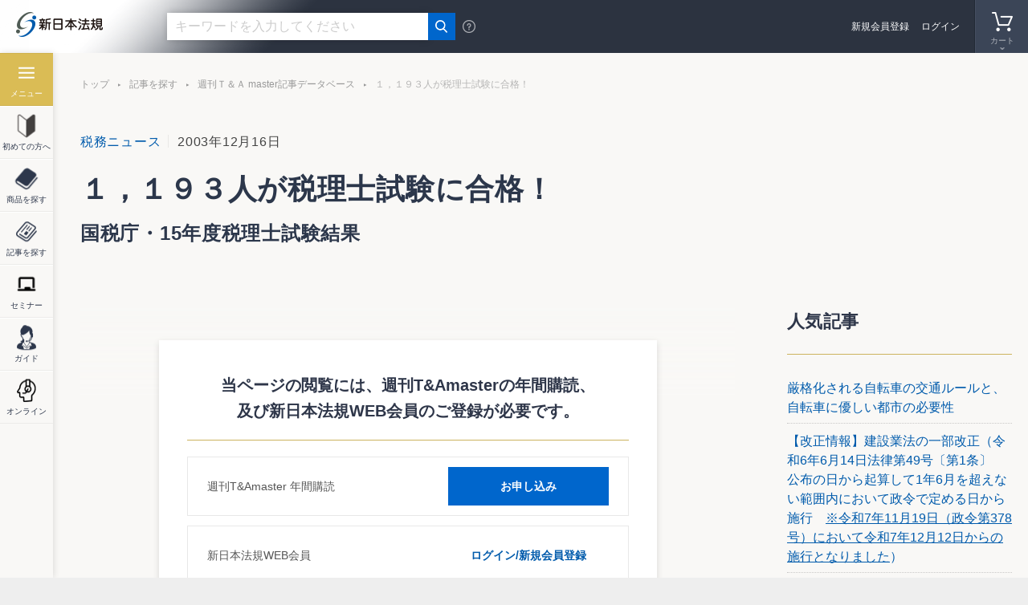

--- FILE ---
content_type: text/html; charset=UTF-8
request_url: https://www.sn-hoki.co.jp/article/tamasters/ta1092/
body_size: 10325
content:
<!DOCTYPE html>
<!--[if IE 9]><html lang="ja" class="ie ie9" prefix="og: http://ogp.me/ns# fb: http://ogp.me/ns/fb# article: http://ogp.me/ns/article#"><![endif]-->
<!--[if (gt IE 9)|!(IE)]><!--><html lang="ja" prefix="og: http://ogp.me/ns# fb: http://ogp.me/ns/fb# article: http://ogp.me/ns/article#"><!--<![endif]-->
<head>
<!-- Google Tag Manager -->
<script>(function(w,d,s,l,i){w[l]=w[l]||[];w[l].push({'gtm.start':
new Date().getTime(),event:'gtm.js'});var f=d.getElementsByTagName(s)[0],
j=d.createElement(s),dl=l!='dataLayer'?'&l='+l:'';j.async=true;j.src=
'https://www.googletagmanager.com/gtm.js?id='+i+dl;f.parentNode.insertBefore(j,f);
})(window,document,'script','dataLayer','GTM-TQ4RNN');</script>
<!-- End Google Tag Manager -->
<meta charset="UTF-8">
<meta name="facebook-domain-verification" content="kwkzedu6zvjw6y20iqkxhwy5axltv6" />
<meta http-equiv="X-UA-Compatible" content="IE=edge">
<meta name="viewport" content="width=device-width, initial-scale=1">
<title>１，１９３人が税理士試験に合格！ | 週刊Ｔ＆Ａ master記事データベース | 新日本法規WEBサイト</title>
<meta name="description" content="新日本法規出版が運営する公式オンラインショップです。法律関連書籍・加除式・電子書籍の販売。法令改正情報や裁判官検索等の法令情報をご提供。">
<meta name="keywords" content="">
<meta property="og:title" content="１，１９３人が税理士試験に合格！ | 週刊Ｔ＆Ａ master記事データベース | 新日本法規WEBサイト">
<meta property="og:description" content="新日本法規出版が運営する公式オンラインショップです。法律関連書籍・加除式・電子書籍の販売。法令改正情報や裁判官検索等の法令情報をご提供。">
<meta property="og:type" content="article">
<meta property="og:url" content="https://www.sn-hoki.co.jp/article/tamasters/ta1092/">
<meta property="og:image" content="https://www.sn-hoki.co.jp/resource/img/ogp.png">
<meta property="og:site_name" content="新日本法規WEBサイト">
<link rel="apple-touch-icon" href="/shop/f/resource/img/apple-touch-icon.png">
<link rel="shortcut icon" href="/shop/f/resource/img/favicon.ico">
<meta name="search_type" content="article">
<meta name="article_type" content="ta">
<meta name="article_release_day" content="2003-12-16 15:19:00">
<meta name="ta_category_attr" content="ta_official_zeimu">
<meta name="ta_title" content="１，１９３人が税理士試験に合格！">
<meta name="ta_release_day" content="2003-12-16 15:19:00">
<meta name="ta_importance" content="★★★">
<meta name="update" content="2003-12-16 15:19:00">
<meta name="hit_flg" content="1">
<link href="/resource/css/slick.css" rel="stylesheet">
<link href="/resource/css/slick-theme.css" rel="stylesheet">
<link href="/resource/css/style.css?20230406" rel="stylesheet">
<link href="/resource/css/article.css" rel="stylesheet"><link href="/resource/css/article.css" rel="stylesheet"><!-- START: SyncSearch -->
<link type="text/css" rel="stylesheet" href="//pro.syncsearch.jp/common/css/custom_suggest.css" media="all"/>
<!-- END: SyncSearch -->
</head>
<body><!-- Google Tag Manager (noscript) -->
<noscript><iframe src="https://www.googletagmanager.com/ns.html?id=GTM-TQ4RNN"
height="0" width="0" style="display:none;visibility:hidden"></iframe></noscript>
<!-- End Google Tag Manager (noscript) -->
<div id="wrapper" class="article-contents">
<header>
    <div class="wrp-header">
        <div class="header-logo"><a href="/"><img src="/resource/img/cmn-logo.png" alt="新日本法規" class="fluid-image"></a></div>
        <div class="header-search">
            <div class="header-search-input" id="header-search-input-top">
                <form id="SS_searchForm1" name="SS_searchForm1" class="SS_searchForm">
                    <input type="hidden" name="site" id="SS_site1" value="05QKA55W">                    <input type="hidden" name="group" id="SS_group1" value="0" />
                    <input type="text" id="SS_searchQuery1" name="query" placeholder="キーワードを入力してください" value="" autocomplete="off" aria-autocomplete="off" class="header-search-input-text">
                    <button type="submit"></button>
                    <div class="header-search-category">
                        <ul>
                            <li><label><input type="radio" name="search_type" value="all" checked><span>全て</span></label></li>
                            <li><label><input type="radio" name="search_type" value="item"><span>商品</span></label></li>
                            <li><label><input type="radio" name="search_type" value="article"><span>記事</span></label></li>
                        </ul>
                    </div>
                </form>
            </div>
            <span class="header-search-help"></span>
        </div>

        
            <div class="header-navi">
                <ul>
                    <li class="navi-search"><a href="#"><span>検索</span></a></li>
                                                            
                                        <li class="navi-cart">
                                                <span><span>カート</span></span></li>
                                        </ul>
            </div>

            

                        <div id="header-navi-cart">
                <div class="header-navi-cart-head">
                    <h3>カートの中身</h3>
                    <span class="header-navi-cart-close"></span>
                    <a href="/shop/cart/">カートの中身を見る・注文する</a>
                </div>
                <div class="header-navi-cart-body">
                                            <p>カートの中身空</p>
                                    </div>
            </div>
                        <div id="header-navi-history">
                <div class="header-navi-history-head">
                    <h3>閲覧履歴</h3>
                </div>
                <div class="header-navi-history-body">
                    <h4>最近閲覧した商品</h4>
                    

	<div>表示情報はありません</div>

                    <h4>最近閲覧した記事</h4>
                                    </div>
            </div>
            

                    <div class="header-contents">
                <div class="header-registlogin">
                    <p class="header-regist"><a href="/shop/signup/">新規会員登録</a></p>
                    <p class="header-logout"><a href="/shop/signin/">ログイン</a></p>
                </div>
            </div>
            </div>
</header>
<div id="side-navi" class="search-noindex">
    <ul>
        <li class="navi-category"><a href="#"><span>メニュー</span></a></li>
        <li class="navi-first"><a href="/first_visited/"><span>初めての方へ</span></a></li>
        <li class="navi-item"><a href="/item_list/"><span>商品を探す</span></a></li>
        <li class="navi-article"><a href="/article_list/"><span>記事を探す</span></a></li>
        <li class="navi-seminar"><a href="/seminar_list/"><span>セミナー</span></a></li>
        <li class="navi-guide"><a href="/guide/"><span>ガイド</span></a></li>
        <li class="navi-online"><a href="/guide/guide820631/"><span>オンライン</span></a></li>
    </ul>
    <div id="navi-category">
        <span class="side-navi-title">メニュー</span>
        <span class="side-navi-close"></span>
        <div class="header-search">
            <div class="header-search-input" id="header-search-input-side">
              <!-- header-search-input-side -->
            </div>
            <span class="header-search-help"></span>
        </div>
        <div class="navi-category-inner">
            <ul class="navi-category-list01">
                <li class="navi-category-list01-category"><span>カテゴリ</span>
                    <div class="navi-category-list02">
                        <div>
                            <h3><a href="/corporate_legal_affairs/">企業法務</a></h3>
                            <ul>
                                <li class="is-visibleSp"><a href="/corporate_legal_affairs/">企業法務トップページ</a></li>
                                <li><a href="/corporate_legal_affairs/management_general_affairs/">経営・総務</a></li>
                                <li><a href="/corporate_legal_affairs/officer/">役員</a></li>
                                <li><a href="/corporate_legal_affairs/shareholders_meeting/">株式・株主総会</a></li>
                                <li><a href="/corporate_legal_affairs/human_resources_labor/">人事労務</a></li>
                                <li><a href="/corporate_legal_affairs/regulations_documents/">規程・文書</a></li>
                                <li><a href="/corporate_legal_affairs/intellectual_property/">知的財産</a></li>
                                <li><a href="/corporate_legal_affairs/finance_securities/">金融・証券</a></li>
                                <li><a href="/corporate_legal_affairs/accounts_receivable_management/">債権管理</a></li>
                                <li><a href="/corporate_legal_affairs/bankruptcy/">倒産</a></li>
                                <li><a href="/corporate_legal_affairs/corp_other/">その他</a></li>
                            </ul>
                        </div>
                        <div>
                            <h3><a href="/civil_mat/">民事</a></h3>
                            <ul>
                                <li class="is-visibleSp"><a href="/civil_mat/">民事トップページ</a></li>
                                <li><a href="/civil_mat/agreement/">契約</a></li>
                                <li><a href="/civil_mat/trading/">売買</a></li>
                                <li><a href="/civil_mat/lease/">賃貸借</a></li>
                                <li><a href="/civil_mat/dispute_and_compensation/">紛争・賠償</a></li>
                                <li><a href="/civil_mat/collateral/">担保</a></li>
                                <li><a href="/civil_mat/family/">家族</a></li>
                                <li><a href="/civil_mat/inheritance_will/">相続・遺言</a></li>
                                <li><a href="/civil_mat/civ_other/">その他</a></li>
                            </ul>
                        </div>
                        <div>
                            <h3><a href="/litigation_registration/">訴訟・登記</a></h3>
                            <ul>
                                <li class="is-visibleSp"><a href="/litigation_registration/">訴訟・登記トップページ</a></li>
                                <li><a href="/litigation_registration/court_proceeding/">訴訟手続</a></li>
                                <li><a href="/litigation_registration/execution_and_maintenance/">執行・保全</a></li>
                                <li><a href="/litigation_registration/real_estate_registration/">不動産登記</a></li>
                                <li><a href="/litigation_registration/commercial_registration/">商業登記</a></li>
                                <li><a href="/litigation_registration/corporate_registration/">法人登記</a></li>
                                <li><a href="/litigation_registration/deposit_family_register/">供託・戸籍</a></li>
                            </ul>
                        </div>
                        <div>
                            <h3><a href="/tax_accounting/">税務・会計</a></h3>
                            <ul>
                                <li class="is-visibleSp"><a href="/tax_accounting/">税務・会計トップページ</a></li>
                                <li><a href="/tax_accounting/corporate_tax/">法人税</a></li>
                                <li><a href="/tax_accounting/income_tax/">所得税</a></li>
                                <li><a href="/tax_accounting/property_tax/">資産税</a></li>
                                <li><a href="/tax_accounting/consumption_tax/">消費税</a></li>
                                <li><a href="/tax_accounting/local_tax/">地方税</a></li>
                                <li><a href="/tax_accounting/accounting/">会計・経理</a></li>
                                <li><a href="/tax_accounting/tax_other/">その他</a></li>
                            </ul>
                        </div>
                        <div>
                            <h3><a href="/welfare_and_labor/">厚生・労働</a></h3>
                            <ul>
                                <li class="is-visibleSp"><a href="/welfare_and_labor/">厚生・労働トップページ</a></li>
                                <li><a href="/welfare_and_labor/medical_pharmaceutical_affairs/">医療・薬事</a></li>
                                <li><a href="/welfare_and_labor/welfare_health/">福祉・保健</a></li>
                                <li><a href="/welfare_and_labor/hygiene_and_food/">衛生・食品</a></li>
                                <li><a href="/welfare_and_labor/social_insurance/">社会保険</a></li>
                                <li><a href="/welfare_and_labor/labor_standards/">労働基準</a></li>
                                <li><a href="/welfare_and_labor/health_and_safety/">安全衛生</a></li>
                                <li><a href="/welfare_and_labor/labor_insurance/">労働保険</a></li>
                                <li><a href="/welfare_and_labor/welf_other/">その他</a></li>
                            </ul>
                        </div>
                        <div>
                            <h3><a href="/construction_and_transportation/">建設・運輸</a></h3>
                            <ul>
                                <li class="is-visibleSp"><a href="/construction_and_transportation/">建設・運輸トップページ</a></li>
                                <li><a href="/construction_and_transportation/building_standards/">建築基準</a></li>
                                <li><a href="/construction_and_transportation/construction_civil_engineering/">建設・土木</a></li>
                                <li><a href="/construction_and_transportation/city_land/">都市・土地</a></li>
                                <li><a href="/construction_and_transportation/transportation/">運輸・交通</a></li>
                            </ul>
                        </div>
                        <div>
                            <h3><a href="/fire_fighting/">消防</a></h3>
                            <ul>
                                <li class="is-visibleSp"><a href="/fire_fighting/">消防トップページ</a></li>
                                <li><a href="/fire_fighting/fire_fightingfire_fighting/">消防</a></li>
                                <li><a href="/fire_fighting/hazardous_material/">危険物</a></li>
                            </ul>
                        </div>
                        <div>
                            <h3><a href="/environment/">環境</a></h3>
                            <ul>
                                <li class="is-visibleSp"><a href="/environment/">環境トップページ</a></li>
                                <li><a href="/environment/environment2/">環境</a></li>
                                <li><a href="/environment/waste/">廃棄物</a></li>
                            </ul>
                        </div>
                        <div>
                            <h3><a href="/administration/">行政</a></h3>
                            <ul>
                                <li class="is-visibleSp"><a href="/administration/">行政トップページ</a></li>
                                <li><a href="/administration/administration_finance/">行政・財政</a></li>
                                <li><a href="/administration/autonomy/">自治</a></li>
                                <li><a href="/administration/police_office/">警察</a></li>
                                <li><a href="/administration/farmland/">農地</a></li>
                            </ul>
                        </div>
                        <div>
                            <h3><a href="/education_religion/">教育・宗教</a></h3>
                            <ul>
                                <li class="is-visibleSp"><a href="/education_religion/">教育・宗教トップページ</a></li>
                                <li><a href="/education_religion/education/">教育</a></li>
                                <li><a href="/education_religion/religion/">宗教</a></li>
                            </ul>
                        </div>
                        <div>
                            <h3><a href="/laws/">一般</a></h3>
                            <ul>
                                <li class="is-visibleSp"><a href="/laws/">一般トップページ</a></li>
                                <li><a href="/laws/lawslaws2/">一般</a></li>
                            </ul>
                        </div>
                        <div>
                            <h3><a href="/other/">書籍以外の商品</a></h3>
                            <ul>
                                <li class="is-visibleSp"><a href="/other/">書籍以外の商品トップページ</a></li>
                                <li><a href="/other/office_supplies/">事務用品・機器</a></li>
                                <li><a href="/other/file/">ファイル・フォルダー</a></li>
                                <li><a href="/other/life/">暮らし・整理収納</a></li>
                                <li><a href="/other/image/">映像</a></li>
                            </ul>
                        </div>
                    </div>
                </li>
                <li><a href="/item_list/">商品一覧</a></li>
                <li><a href="/article_list/">記事一覧</a></li>
                <li><a href="/seminar_list/">セミナー</a></li>
                <li><a href="/guide/">ご利用ガイド</a></li>
                <li><a href="/shop/form/inquiry">お問い合わせ</a></li>
                <li><a href="/guide/guide820631/">オンライン商談</a></li>
            </ul>
        </div>
    </div>
</div>
    <div class="breadcrumb">
        <ul>
            <li><a href="/">トップ</a></li>
            <li><a href="/article_list/">記事を探す</a></li>
            <li><a href="/article_list/tamaster/">週刊Ｔ＆Ａ master記事データベース</a></li>
            <li><span>１，１９３人が税理士試験に合格！</span></li>
        </ul>
    </div>

    <div class="wrp-contents">
        <div class="contents-area">
            <div class="contents-area-02">
                <div class="box-heading">
                    <div class="search-scope">
                        <h1 class="hdg-lv1 article-hdg-detail article-hdg-detail--01">
                            <small class="article-hdg-detail__date"><a href="/article_list/tamaster/zeimu_news/">税務ニュース</a>2003年12月16日</small>
                            <span class="article-hdg-detail__des mt10 mb10 fwN"></span>
                            <span>１，１９３人が税理士試験に合格！</span>
                                                        <span class="article-hdg-detail__des mt10">国税庁・15年度税理士試験結果</span>
                                                    </h1>
                    </div><!-- /.search-scope -->
                </div>
            </div>
        </div>
    </div>

    <div class="wrp-contents">
        <div class="contents-area">
            <div class="contents-area-02">
                <div class="contents-area-left">
                    <div class="search-scope">
                        <div class="article-detail-contents">　国税庁は16日、平成15年度（第53回）税理士試験の結果を公表した。<br><br>税理士試験結果：<a href="http://www.nta.go.jp/category/zeirishi/siken/03/04.htm" class="list" target="_blank" rel="noopener noreferrer">http://www.nta.go.jp/category/zeirishi/siken/03/04.htm</a><br>合格者名簿：<br>札幌市、仙台市、さいたま市、川越市、東京都、金沢市が受験地の方はこちら<br>  <a href="http://www.nta.go.jp/category/zeirishi/siken/04/01.pdf" class="list" target="_blank" rel="noopener noreferrer">http://www.nta.go.jp/category/zeirishi/siken/04/01.pdf</a><br>名古屋市、大阪府、京都府、広島市、高松市、福岡市、熊本市、那覇市の方はこちら <br>　<a href="http://www.nta.go.jp/category/zeirishi/siken/04/02.pdf" class="list" target="_blank" rel="noopener noreferrer">http://www.nta.go.jp/category/zeirishi/siken/04/02.pdf</a><br><br><b>「25歳以下」合格者が急増！</b><br>　今回の新たに税理士の仲間入りをしたのは1,193人（昨年1,074人）。そのうち、女性の合格者は413人であった。なお、一部科目合格者は9,850人（昨年人7,706）。<br>　合格者を年齢別で見ると、最も多かったのが、「26歳～30歳」で416人、以下、「31～35歳」308人、「36～40歳」171人、「41歳以上」156人、「25歳以下」142人となった。昨年の「25歳以下」合格者が90人であることから、若手合格者が急増していることがわかる。<br>　また、科目ごとの合格率については、「簿記論」が20.7％（昨年14.6％）、｢財務諸表論｣が20.4％（昨年17.4％）と、一部易化した科目が目立つことが特徴的といえよう。最難関は昨年同様、消費税で10.1％（昨年9.7％）。<br>　なお、今年度、一度に5科目を合格した人は0名。平成7年からこのいわゆる“一発合格者”は出ていない。</div><div class="article-box-notice">
					<div class="article-box-notice__wrp">
						<div class="article-box-notice__content">
							<p class="article-box-notice__title">当ページの閲覧には、週刊T&Amasterの年間購読、<br class="visible-pc">及び新日本法規WEB会員のご登録が必要です。</p>
							<div class="article-box-notice__block">
								<p class="article-box-notice__sub">週刊T&Amaster 年間購読 </p>
								<p class="article-box-notice__link"><a href="/shop/item/2531/" class="article-box-notice__link__btn">お申し込み</a></p>
							</div>
							<div class="article-box-notice__block">
								<p class="article-box-notice__sub">新日本法規WEB会員</p>
								<p class="article-box-notice__link"><a href="/shop/signin/" class="article-box-notice__link__anchor article-box-notice__link__login">ログイン/新規会員登録</a></p>
							</div>
							<div class="article-box-notice__info">
								<p class="article-box-notice__info__text">試読申し込みをいただくと、「【電子版】T&Amaster最新号1冊」と当データベースが2週間無料でお試しいただけます。</p>
								<p class="article-box-notice__info__link"><a href="/guide/freesample/">週刊T&Amaster無料試読申し込みはこちら</a></p>
							</div>
						</div>
					</div>
				</div>                    </div><!-- /.search-scope -->

                </div>
                <div class="contents-area-right search-noindex">
                    <h2 class="hdg-lv2">人気記事</h2>
                    <div class="box-link02">
                        <div class="lst-content lst-more-num2">
                            <ul class="lst-content-inner"><li>
                              <div class="lst-content-item">
                                <a href="https://www.sn-hoki.co.jp/articles/article4446775/">
                                  <div class="lst-txtimg-txt">
                                    <div class="box-article-info">
                                      <div class="box-label"><span class="label-category01">民事</span></div>
                                      <span class="txt-date">2025年11月21日</span>
                                    </div>
                                    <h3>厳格化される自転車の交通ルールと、自転車に優しい都市の必要性</h3>
                                  </div>
                                </a>
                              </div>
                            </li><li>
                              <div class="lst-content-item">
                                <a href="https://www.sn-hoki.co.jp/article/pickup_hourei/pickup_hourei3674429/">
                                  <div class="lst-txtimg-txt">
                                    <div class="box-article-info">
                                      <div class="box-label"><span class="label-category01">建設・運輸</span></div>
                                      <span class="txt-date">2025年12月04日</span>
                                    </div>
                                    <h3>【改正情報】建設業法の一部改正（令和6年6月14日法律第49号〔第1条〕　公布の日から起算して1年6月を超えない範囲内において政令で定める日から施行　<u>※令和7年11月19日（政令第378号）において令和7年12月12日からの施行となりました</u>）</h3>
                                  </div>
                                </a>
                              </div>
                            </li><li>
                              <div class="lst-content-item">
                                <a href="https://www.sn-hoki.co.jp/articles/article4415847/">
                                  <div class="lst-txtimg-txt">
                                    <div class="box-article-info">
                                      <div class="box-label"><span class="label-category01">一般</span></div>
                                      <span class="txt-date">2025年11月25日</span>
                                    </div>
                                    <h3>立候補にまつわるお金事情</h3>
                                  </div>
                                </a>
                              </div>
                            </li><li>
                              <div class="lst-content-item">
                                <a href="https://www.sn-hoki.co.jp/article/pickup_hourei/pickup_hourei2510115/">
                                  <div class="lst-txtimg-txt">
                                    <div class="box-article-info">
                                      <div class="box-label"><span class="label-category01">医療・薬事</span></div>
                                      <span class="txt-date">2025年12月18日</span>
                                    </div>
                                    <h3>【改正情報】予防接種法の一部改正（令和4年12月9日法律第96号〔第6条〕　公布の日から起算して3年6月を超えない範囲内において政令で定める日から施行　<u>※令和7年11月28日（政令第397号）において令和8年6月1日からの施行となりました</u>）</h3>
                                  </div>
                                </a>
                              </div>
                            </li></ul>                        </div>
                    </div>
                    <!--<h2 class="hdg-lv2 pt40">人気商品（★ecOrigines★）</h2>
                    <div class="box-article01">
                        <div class="lst-content lst-txtimg01-1col lst-more-num1">-->
                            
<h2 class="hdg-lv2 pt40">人気商品</h2>
<div class="box-article01">
	<div class="lst-content lst-txtimg01-1col lst-more-num1">
		<ul class="lst-content-inner">
			
			
				<li>
					<div class="lst-content-item">
						<div class="lst-txtimg-img">
							<a href="https://www.sn-hoki.co.jp/shop/item/1430025">
								













































<img src="https://www.sn-hoki.co.jp/shop/f/img/items/1430025_01.png" class="fluid-image">





							</a>
						</div>
						<div class="lst-txtimg-txt">
							<div class="box-article-info">
								<div class="box-label">
									<span class="label-category01">建築基準</span>
									
									
								</div>
							</div>
							<h3>
								<a href="https://www.sn-hoki.co.jp/shop/item/1430025">
									建築申請memo2026
								</a>
							</h3>
							<p class="item-status">入荷待ち</p>
							<div class="item-price">

					<a href="https://www.sn-hoki.co.jp/shop/item/1430025">
						<dl class="item-price-normal">
							<dt>通常書籍</dt>
							<dd class="item-price01">
								<span class="item-price-num">5,390</span>
								<span class="txt-num-yen">円</span>
								<span class="item-price-tax">(税込)</span>
							</dd>
						</dl>
					</a>




							</div>
						</div>
					</div>
				</li>
			
			
				<li>
					<div class="lst-content-item">
						<div class="lst-txtimg-img">
							<a href="https://www.sn-hoki.co.jp/shop/item/1440025">
								













































<img src="https://www.sn-hoki.co.jp/shop/f/img/items/1440025_01.png" class="fluid-image">





							</a>
						</div>
						<div class="lst-txtimg-txt">
							<div class="box-article-info">
								<div class="box-label">
									<span class="label-category01">消防</span>
									
									
								</div>
							</div>
							<h3>
								<a href="https://www.sn-hoki.co.jp/shop/item/1440025">
									建築消防advice2026
								</a>
							</h3>
							<p class="item-status">在庫あり</p>
							<div class="item-price">

					<a href="https://www.sn-hoki.co.jp/shop/item/1440025">
						<dl class="item-price-normal">
							<dt>通常書籍</dt>
							<dd class="item-price01">
								<span class="item-price-num">5,830</span>
								<span class="txt-num-yen">円</span>
								<span class="item-price-tax">(税込)</span>
							</dd>
						</dl>
					</a>




							</div>
						</div>
					</div>
				</li>
			
			
				<li>
					<div class="lst-content-item">
						<div class="lst-txtimg-img">
							<a href="https://www.sn-hoki.co.jp/shop/item/5100377">
								













































<img src="https://www.sn-hoki.co.jp/shop/f/img/items/5100377_01.png" class="fluid-image">





							</a>
						</div>
						<div class="lst-txtimg-txt">
							<div class="box-article-info">
								<div class="box-label">
									<span class="label-category01">不動産登記</span>
									<span class="label-book-tankoubon">単行本</span>
									
								</div>
							</div>
							<h3>
								<a href="https://www.sn-hoki.co.jp/shop/item/5100377">
									境界確認における測量誤差　対応のポイント－既存座標と実測値－
								</a>
							</h3>
							<p class="item-status">在庫あり</p>
							<div class="item-price">

					<a href="https://www.sn-hoki.co.jp/shop/item/5100377">
						<dl class="item-price-normal">
							<dt>通常書籍</dt>
							<dd class="item-price01">
								<span class="item-price-num">5,500</span>
								<span class="txt-num-yen">円</span>
								<span class="item-price-tax">(税込)</span>
							</dd>
						</dl>
					</a>




							</div>
						</div>
					</div>
				</li>
			
			
				<li>
					<div class="lst-content-item">
						<div class="lst-txtimg-img">
							<a href="https://www.sn-hoki.co.jp/shop/item/5100385">
								













































<img src="https://www.sn-hoki.co.jp/shop/f/img/items/5100385_01.png" class="fluid-image">





							</a>
						</div>
						<div class="lst-txtimg-txt">
							<div class="box-article-info">
								<div class="box-label">
									<span class="label-category01">運輸・交通</span>
									<span class="label-book-tankoubon">単行本</span>
									
								</div>
							</div>
							<h3>
								<a href="https://www.sn-hoki.co.jp/shop/item/5100385">
									トラブル事例でわかる　ドローンをめぐる法規制とリスク管理－実務に役立つ対策のポイント－
								</a>
							</h3>
							<p class="item-status">入荷待ち</p>
							<div class="item-price">

					<a href="https://www.sn-hoki.co.jp/shop/item/5100385">
						<dl class="item-price-normal">
							<dt>通常書籍</dt>
							<dd class="item-price01">
								<span class="item-price-num">3,740</span>
								<span class="txt-num-yen">円</span>
								<span class="item-price-tax">(税込)</span>
							</dd>
						</dl>
					</a>




							</div>
						</div>
					</div>
				</li>
			
			
				<li>
					<div class="lst-content-item">
						<div class="lst-txtimg-img">
							<a href="https://www.sn-hoki.co.jp/shop/item/5100386">
								













































<img src="https://www.sn-hoki.co.jp/shop/f/img/items/5100386_01.png" class="fluid-image">





							</a>
						</div>
						<div class="lst-txtimg-txt">
							<div class="box-article-info">
								<div class="box-label">
									<span class="label-category01">相続・遺言</span>
									<span class="label-book-tankoubon">単行本</span>
									
								</div>
							</div>
							<h3>
								<a href="https://www.sn-hoki.co.jp/shop/item/5100386">
									Q＆A　デジタル領域の相続実務－クラウド上のデータ・オンライン資産・SNSアカウント・ポイントプログラム等－
								</a>
							</h3>
							<p class="item-status">在庫あり</p>
							<div class="item-price">

					<a href="https://www.sn-hoki.co.jp/shop/item/5100386">
						<dl class="item-price-normal">
							<dt>通常書籍</dt>
							<dd class="item-price01">
								<span class="item-price-num">4,290</span>
								<span class="txt-num-yen">円</span>
								<span class="item-price-tax">(税込)</span>
							</dd>
						</dl>
					</a>


							<a href="https://www.sn-hoki.co.jp/shop/item/81260573">
								<dl class="item-price-electron">
									<dt>電子書籍</dt>
									<dd class="item-price01">
										<span class="item-price-num">3,960</span>
										<span class="txt-num-yen">円</span>
										<span class="item-price-tax">(税込)</span>
									</dd>
								</dl>
							</a>



							</div>
						</div>
					</div>
				</li>
			
			
				<li>
					<div class="lst-content-item">
						<div class="lst-txtimg-img">
							<a href="https://www.sn-hoki.co.jp/shop/item/2710025">
								













































<img src="https://www.sn-hoki.co.jp/shop/f/img/items/2710025_01.png" class="fluid-image">





							</a>
						</div>
						<div class="lst-txtimg-txt">
							<div class="box-article-info">
								<div class="box-label">
									<span class="label-category01">建築基準</span>
									<span class="label-book-tankoubon">単行本</span>
									
								</div>
							</div>
							<h3>
								<a href="https://www.sn-hoki.co.jp/shop/item/2710025">
									2026年版　建築基準法規集
								</a>
							</h3>
							<p class="item-status">在庫あり</p>
							<div class="item-price">

					<a href="https://www.sn-hoki.co.jp/shop/item/2710025">
						<dl class="item-price-normal">
							<dt>通常書籍</dt>
							<dd class="item-price01">
								<span class="item-price-num">5,830</span>
								<span class="txt-num-yen">円</span>
								<span class="item-price-tax">(税込)</span>
							</dd>
						</dl>
					</a>




							</div>
						</div>
					</div>
				</li>
			
		</ul>
	</div>
</div>
                        <!--</div>
                    </div>-->
                </div>
            </div>
        </div>
    </div><!-- /.wrp-contents -->

<div class="wrp-contents contents-gray"><div class="contents-area"><div class="contents-area-02"><div class="sub-slidebnr sub-slidebnr-3col"><ul class="sub-slidebnr-list"><li><a href="https://www.sn-hoki.co.jp/article_list/series/law_digest/"><img src="/snh-cms/contents/law_digest.webp" alt="" class="fluid-image"></a></li><li><a href="https://www.sn-hoki.co.jp/article_list/series/learn_from_the_video/"><img src="/snh-cms/contents/d6da2e93ad54be153d9a9537ad2b2e12.png" alt="" class="fluid-image"></a></li><li><a href="/article_list/pickup_hourei_top/"><img src="/snh-cms/contents/08d43f43fa8193003abca809d0d2c1ef.png" alt="" class="fluid-image"></a></li><li><a href="https://www.sn-hoki.co.jp/article_list/series/japan-china_legal_exchange/"><img src="/snh-cms/contents/b6acb9ff86b7aa4c656cfdf3350fb092.png" alt="" class="fluid-image"></a></li><li><a href="/article_list/series/japan_sport_law/"><img src="/snh-cms/contents/banner/846485c696cac37a9bc89f2cf2c3e8c5.png" alt="" class="fluid-image"></a></li><li><a href="/article_list/series/business_and_human_rights/"><img src="/snh-cms/contents/be31c1e7880b9fc43f0eca2cf77804c6.png" alt="" class="fluid-image"></a></li><li><a href="/article_list/series/wisdom_of_life/"><img src="/snh-cms/contents/banner/8e8feb207708398c076924ef0ef8e7c8.png" alt="" class="fluid-image"></a></li><li><a href="/article_list/series/publication_author/"><img src="/snh-cms/contents/8eb9f40d0bdfe8b035b19095c7a8eb79.jpg" alt="" class="fluid-image"></a></li><li><a href="/article_list/houan_kaisetu/"><img src="/snh-cms/contents/banner/0fcdcb84b315ee6a253dd9c6750eea38.jpg" alt="" class="fluid-image"></a></li><li><a href="/guide/guide462963/"><img src="/snh-cms/contents/banner/integration.png" alt="" class="fluid-image"></a></li></ul></div></div></div></div>
<div class="wrp-contents">
	<div class="contents-area">
		
		<div class="contents-area-02">
			<div class="link-contents-wrp">
				<ul class="link-contents">
					<li class="link-contents__item">
						<p class="link-contents__item__img"><img src="/resource/img/link-contents-adviser.png" alt=""></p>
						<div class="link-contents__item__ctn">
							<p class="link-contents__item__ttl">どんな本を選べばいいかわからない方へ</p>
							<p class="link-contents__item__txt">法律出版に精通した弊社アドバイザーを派遣させていただき、事業者様にあった書籍をご提案させていただきます。</p>
							<a href="/shop/form/adviser/">アドバイザー派遣サービス（無料）</a>
							<a href="/shop/form/onbusiness/">オンライン商談</a>
						</div>
					</li>
					<li class="link-contents__item">
						<p class="link-contents__item__img"><img src="/resource/img/link-contents-seminar.png" alt=""></p>
						<div class="link-contents__item__ctn">
							<p class="link-contents__item__ttl">団体向け研修会開催を<br>ご検討の方へ</p>
							<p class="link-contents__item__txt">弁護士会、税理士会、法人会ほか団体の研修会をご検討の際は、是非、新日本法規にご相談ください。講師をはじめ、事業に合わせて最適な研修会を企画・提案いたします。</p>
							<a href="/trainingsessions/">研修会開催支援サービス</a>
						</div>
					</li>
					<li class="link-contents__item">
						<p class="link-contents__item__img"><img src="/resource/img/link-contents-notfound.png" alt="" class="fluid-image"></p>
						<div class="link-contents__item__ctn">
							<p class="link-contents__item__ttl">お探しの本が見つからなかった方へ</p>
							<p class="link-contents__item__txt">新たな書籍や商品の開発について皆様のご要望をお寄せください。<br>今後の参考とさせていただきます。</p>
							<a href="/shop/survey/releaserequest/">発売希望アンケート</a>
						</div>
					</li>
				</ul>
				<!-- <div class="link-contents link-notfound">
					<div class="link-contents-txt">
						<h3>お探しの本が<br class="visible-sp">見つからなかった方へ</h3>
						<p class="link-contents-txt01">新たな書籍や商品の開発について皆様のご要望をお寄せください。<br>今後の参考とさせていただきます。</p>
						<div class="link-contents-btn"><a href="★★★">発売希望アンケート</a></div>
					</div>
				</div>
				
				<div class="link-contents link-adviser">
					<div class="link-contents-txt">
						<h3>どんな本を選べばいいか<br class="visible-sp">わからない方へ</h3>
						<p class="link-contents-txt01">法律出版に精通した弊社アドバイザーを派遣させていただき、<br>事業者様にあった書籍をご提案させていただきます。</p>
						<div class="link-contents-btn"><a href="★★★">アドバイザー派遣サービス（無料）</a></div>
						<div class="link-contents-btn"><a href="/form/online-business-meeting">オンライン商談</a></div>
					</div>
				</div> -->
				<div class="link-contents link-tamaster">
					<a href="/article_list/tamaster/" class="is-visiblePc">
						<img src="/resource/img/bnr-tamaster.png" class="fluid-image">
					</a>
					<a href="/article_list/tamaster/" class="is-visibleSp">
						<img src="/resource/img/bnr-tamaster-sp.png" class="fluid-image">
					</a>
				</div>
			</div>
		</div>
		
	</div>
</div>
<div class="box-bnr-01-wrp"><div class="contents-area"><div class="contents-area-02"><div class="box-bnr-01"><ul><li><a href="/download_top/"><img src="/snh-cms/contents/slide_download.jpg" alt="footer_購読者専用ダウンロードサービス" class="fluid-image"></a></li><li><a href="https://www.sn-hoki.co.jp/article_list/series/hoen_web/"><img src="/snh-cms/contents/hoen_web-1.webp" alt="footer_法苑WEB" class="fluid-image"></a></li><li><a href="/judge_list/"><img src="/snh-cms/contents/9ddd41644ed7b3bbabb215196b01d894.jpg" alt="footer_裁判官検索" class="fluid-image"></a></li></ul></div></div></div></div><footer>
	<div class="wrp-footer">
		<div class="footer-link-01">
			<div>
				<h3 class="footer-link-terms"><a href="/guide/">ご利用ガイド</a></h3>
				<ul>
					<li><a href="/first_visited/">初めてご利用される方へ</a></li>
					<li><a href="/guides/menber_top/">会員登録・ログイン・変更</a></li>
					<li><a href="/guides/order_how/">ご注文方法</a></li>
					<li><a href="/guides/order_states/">発送状況確認・注文履歴</a></li>
					<li><a href="/guides/order_point/">ポイント・クーポンの利用</a></li>
					<li><a href="/guides/products_ebooks/">電子書籍の閲覧方法</a></li>
					<li><a href="/guides/trouble_site/">サイトのご利用について</a></li>
				</ul>
			</div>
			<div>
				<h3 class="footer-link-about"><a href="/guides/service_top/">新日本法規WEBサイトのサービス</a></h3>
				<ul>
					<li><a href="/guides/service_kno/">加除式購読者サービス</a></li>
					<li><a href="/download_top/">ご購読者専用ダウンロード</a>
						<ul>
							<li><a href="/download_top/#sec01">〔加除式書籍〕 追録購読者特典</a></li>
							<li><a href="/download_top/#sec02">〔単行本書籍〕 購読者特典</a></li>
						</ul>
					</li>
					<li><a href="/article_list/pickup_hourei_top/">PICK UP! 法令改正情報</a></li>
					<li><a href="/article_list/houan_kaisetu/">法案の解説と国会審議</a></li>
					<li><a href="/article_list/tamaster/">週刊T&A master記事データベース</a></li>
					<li><a href="/judge_list/">裁判官検索</a></li>
					<li><a href="/guide/judge/">裁判官検索の使い方</a></li>
				</ul>
			</div>
			<div>
				<h3 class="footer-link-support">サポート</h3>
				<ul class="pl0">
					<li><a href="/shop/survey/releaserequest/">書籍の発行希望アンケート</a></li>
					<li><a href="/shop/form/adviser/">アドバイザー派遣サービス</a></li>
					<li><a href="/shop/form/inquiry/">お問い合わせ</a></li>
				</ul>
				<h3 class="footer-link-contact"><a href="/shop/form/inquiry/">お問い合わせ</a></h3>
			</div>
		</div>
		<div class="footer-sns">
			<ul>
				<li class="footer-sns-facebook"><a href="https://www.facebook.com/ShinnipponHoki" target="_blank" rel="noopener noreferrer"><img src="/resource/img/cmn-btn-facebook.png" alt="facebook" class="fluid-image"></a></li>
				<li class="footer-sns-twitter"><a href="https://twitter.com/SHINNIPPON_HOKI" target="_blank" rel="noopener noreferrer"><img src="/resource/img/cmn-btn-twitter.png" alt="twitter" class="fluid-image"></a></li>
        <li class="footer-sns-line"><a href="https://www.sn-hoki.co.jp/guide/guide1977705/" target="_blank" rel="noopener noreferrer"><img src="/resource/img/cmn-btn-line.png" alt="LINE" class="fluid-image"></a></li>
        <li class="footer-sns-youtube"><a href="https://www.youtube.com/@SHINNIPPON_HOKI/featured" target="_blank" rel="noopener noreferrer"><img src="/resource/img/cmn-btn-youtube.png" alt="YOUTUBE" class="fluid-image"></a></li>
        <li class="footer-sns-note"><a href="https://note.com/communication_de/m/m3e4e00141215" target="_blank" rel="noopener noreferrer"><img src="/resource/img/cmn-btn-note.png" alt="note" class="fluid-image"></a></li>
			</ul>
		</div>
		<div class="footer-bnr">
			<ul>
				<li><a href="/lc/app/" target="_blank" rel="noopener noreferrer"><img src="/resource/img/bnr-legal.png" alt="LEGAL CONNECTION" class="fluid-image"></a></li>
				<li><a href="https://app.lawgue.com/login" target="_blank" rel="noopener noreferrer"><img src="/resource/img/bnr-smart_kitei.png" alt="スマート規定管理" class="fluid-image"></a></li>
				<li><a href="https://sc-schedule.com/auth/login" target="_blank" rel="noopener noreferrer"><img src="/resource/img/bnr-scschedule.png" alt="スマート会社スケジュール" class="fluid-image"></a></li>
				<li>
					<a href="http://www.lotus21.co.jp/" target="_blank" rel="noopener noreferrer"><img src="/resource/img/bnr-lotus21.png" alt="Lotus21" class="fluid-image"></a>
					<a class="dspB mt10 mt5-sp" href="/zaidan/" target="_blank" rel="noopener noreferrer"><img src="/resource/img/bnr-zaidan.png" alt="一般財団法人 新日本法規財団" class="fluid-image"></a>
				</li>
			</ul>
		</div>
		<div class="footer-link-02">
			<ul>
				<li><a href="/social_rules/">利用規約</a></li>
				<li><a href="/privacy/">プライバシーポリシー</a></li>
				<li><a href="/socialmedia/">ソーシャルメディアポリシー</a></li>
                                <li><a href="/socialmedia_rules/">ソーシャルメディア利用規約</a></li>
                                <li><a href="/tradelaw/">特定商取引法に基づく表示</a></li>
                                <li><a href="/customer-harassment/">カスタマーハラスメントに対する基本方針</a></li>
				<li class="is-visibleSp"><a href="/company/" target="_blank" rel="noopener">会社情報</a></li>
				<li class="is-visibleSp"><a href="/sitemap/">サイトマップ</a></li>
			</ul>
			<ul class="is-visiblePc">
				<li><a href="/company/" target="_blank" rel="noopener">会社情報</a></li>
				<li><a href="/sitemap/">サイトマップ</a></li>
			</ul>
		</div>
	</div>
</footer>
<div class="txt-copyright">
	<div class="inner">
		<a href="https://privacymark.jp/" target="_blank" rel="noopener"><img src="/resource/img/footer-privacypolicy.png" alt=""></a>
		<p>Copyright (C) 2019 <br class="visible-sp">SHINNIHON-HOKI PUBULISHING.CO.LTD.</p>
	</div>
</div></div>
<script src="/resource/js/jquery-3.1.1.min.js"></script>
<script src="/resource/js/jquery.bxslider.js"></script>
<script src="/resource/js/slick.js"></script>
<!-- jQuery UI -->
<script src="https://ajax.googleapis.com/ajax/libs/jqueryui/1.12.1/jquery-ui.min.js"></script>
<link rel="stylesheet" href="https://ajax.googleapis.com/ajax/libs/jqueryui/1.12.1/themes/smoothness/jquery-ui.css">
<script src="https://ajax.googleapis.com/ajax/libs/jqueryui/1/i18n/jquery.ui.datepicker-ja.min.js"></script>
<script src="/resource/js/script.js"></script>
<script src="/resource/js/article.js"></script>
<!-- START:SyncSearch -->
<script src="//pro.syncsearch.jp/common/js/sync_suggest.js"></script>
<script type="text/javascript">
SYNCSEARCH_SITE="05QKA55W";
SYNCSEARCH_GROUP1="0"; //全体検索用
</script>
<!-- END:SyncSearch -->
<!-- Start of sn-hoki Zendesk Widget script -->
<!-- End of sn-hoki Zendesk Widget script -->
<script src="/resource/js/work_search.js"></script>
</body>
</html>


--- FILE ---
content_type: text/css
request_url: https://www.sn-hoki.co.jp/resource/css/article.css
body_size: 7108
content:
@charset "UTF-8";

.article-hdg-special{
	text-align: center;
	padding: 150px 0 80px;
	font-size: 28px;
	color: #9d8536;
}
.article-hdg-special span{
	position: relative;
}
.article-hdg-special + .hdg-lv2{
	padding-top: 50px;
}
.article-hdg-special span:after{
	content: "";
	width: 2px;
	height: 50px;
	position: absolute;
	left: 0;
	right: 0;
	margin: auto;
	bottom: -100px;
	background: #ddd;
}
.article-hdg-detail{
	padding-left: 0;
}
.article-des{
	padding: 40px 0 0;
	line-height: 1.75;
}
@media (max-width: 768px){ /* SP・タブレット */
	.article-hdg-special{
		padding: 75px 0 30px;
		font-size: 18px;
	}
	.article-hdg-special + .hdg-lv2{
		display: none;
	}
	.article-hdg-special span:after{
		height: 25px;
		width: 1px;
		bottom: -35px;
	}
	.article-hdg-detail{
		margin: 25px 0;
		padding: 0 10px;
	}
	.article-des{
		padding: 25px 10px 0;
	}
}
/*-------------------------*/
.hdg-lv2 .article-hdg-lv2__sub {
	display: inline-block;
	font-size: 14px;
}
.article-hdg-lv3 {
	margin-top: 45px;
	margin-bottom: 20px;
	font-size: 18px;
	line-height: 1.72;
	color: #2e3649;
}
.article-hdg-lv3:before {
	display: none;
}
.article-contents .contents-area-left{
	margin-top: 75px;
}
.article-contents .contents-area-left > *:nth-child(1){
	margin-top: 0;
	padding-top: 0;
}
.article-contents .contents-area-left > .wae-section > *:nth-of-type(1){
	margin-top: 0;
	padding-top: 0;
}
.article-contents .contents-area-left > p {
	line-height: 1.75;
}
.article-contents .box-image {
	text-align: center;
	margin: 55px 0 0;
}
.article-contents .box-image figure {
	display: inline-block;
}
.article-contents .box-image + .hdg-lv2 {
	padding-top: 33px;
}
.article-contents figcaption {
	text-align: right;
	font-size: 13px;
	color: #777;
	margin-top: 7px;
}
.article-contents .hdg-lv1 small {
	display: block;
	font-size: 16px;
	color: #444;
	font-weight: normal;
}
.article-hdg-detail__date {
	padding-bottom: 10px;
}
.article-hdg-detail__date a,
.article-hdg-detail__date span {
	margin-right: 21px;
}
.article-hdg-detail__date a:after,
.article-hdg-detail__date span:after {
	content: "";
	position: absolute;
	display: inline-block;
	width: 1px;
	height: 16px;
	top: 0;
	right: -10px;
	border-right: 1px solid #e9e8e6;
}
@media all and (-ms-high-contrast:none) {
	*::-ms-backdrop,
	.article-hdg-detail__date a:after,
	.article-hdg-detail__date span:after {
		top: 2px;
	}
}

.article-contents .hdg-lv1 small.article-hdg-detail__subtitle {
	font-size: 30px;
	color: #2c374b;
	font-weight: bold;
}
@media (max-width: 768px){ /* SP・タブレット */
	.article-contents .hdg-lv1 small.article-hdg-detail__subtitle {
		font-size: 15px;
		margin-top: 5px;
	}
}
.article-hdg-detail__note {
	padding-top: 20px;
}
.article-hdg-detail__des {
	display: block;
	font-size: 24px;
	margin-top: 10px;
}
.hdg-lv2-more {
	margin-top: 15px;
}
.hdg-lv2-more__info {
	line-height: 1;
}
.hdg-lv2-more__info .box-label {
	display: inline-block;
	margin-right: 5px;
	vertical-align: middle;
	letter-spacing: -0.4em;
}
.hdg-lv2-more__info .box-label > span{
	display: inline-block;
	letter-spacing: normal;
	margin-right: 4px;
}
.hdg-lv2-more__info .lst-date {
	display: inline-block;
	vertical-align: middle;
}
.hdg-lv2-more__info .lst-date li {
	display: inline-block;
	border-left: 1px solid #dfdedd;
	line-height: 0.85;
	padding: 0 0 0 10px;
}
.hdg-lv2-more__info .lst-date li:first-child {
	border-left: 0;
	padding-left: 0;
}
.hdg-lv2-more__info .lst-date li span.txt-date {
	font-size: 13px;
	margin: 1px 5px 0 0;
	display: inline-block;
	vertical-align: middle;
	line-height: 1;
	font-weight: normal;
	padding: 0;
}
span.lbl {
	display: inline-block;
	letter-spacing: normal;
	font-size: 12px;
	padding: 0 4px 0 5px;
	width: 100px;
	line-height: 17px;
	color: #fff;
	font-weight: normal;
	text-align: center;
	vertical-align: middle;
	white-space: nowrap;
}
span.lbl--01 {
	background: transparent;
	color: #555;
	border: 1px solid #dfdedd;
	width: auto;
}
span.lbl--ministry {
	border: 1px solid #9aac86;
	background: #9aac86;
}
span.lbl--ordinance {
	border: 1px solid #b9a59d;
	background: #b9a59d;
}
span.lbl--goverment {
	background: #7f88b7;
	border: 1px solid #7f88b7;
}
span.lbl--cabinet {
	background: #c597a9;
	border: 1px solid #c597a9;
}
span.lbl--law {
	background: #81acc0;
	border: 1px solid #81acc0;
}
span.lbl--supremecourt {
	background: #c8b988;
	border: 1px solid #c8b988;
}
span.lbl--personnelauth {
	background: #9699a8;
	border: 1px solid #9699a8;
}
.hdg-lv2-more__text {
	line-height: 1.4;
	margin: 5px 0 0;
	font-size: 12px;
	color: #555;
	font-weight: normal;
}
.btn-04-l {
	font-size: 13px;
	height: 48px;
	line-height: 48px;
	min-width: 185px;
}
.btn-04-l span {
	display: inline-block;
	position: relative;
}
.btn-04-l span:after {
	content: url("/resource/img/cmn-ico-newwin-white.png");;
	display: inline-block;
	position: relative;
	right: 0px;
	transform: translate(50%,4%);
}
.lst-numberic{
	counter-reset: numberic;
	padding-left: 22px;
}
.lst-numberic li{
	text-indent: -22px;
	font-size: 14px;
}
.lst-numberic li::before {
	counter-increment: numberic;
	content: counter(numberic);
	padding-right: 15px;
}
.article-contents .article-cms-html01 {
	margin-top: 50px;
}
@media (max-width: 768px){ /* SP・タブレット */
	span.lbl {
		width: 90px;
		font-size: 10px;
		padding: 0 2px 0 2px;
		height: 16px;
		line-height: 16px;
		margin-right: 0;
	}
	span.lbl--01 {
		width: auto;
		padding: 0px 4px 0 5px;
	}
	.hdg-lv2-more {
		margin-top: 10px;
	}
	.hdg-lv2-more__info .box-label > span{
		margin-right: 2px;
	}
	.hdg-lv2-more__info .lst-date {
		display: block;
		margin: 5px 0 0;
	}
	.hdg-lv2-more__info .lst-date li span.txt-date {
		font-size: 10px;
	}
	.hdg-lv2-more__text {
		font-size: 10px;
	}
	.btn-04-l {
		min-width: 175px;
		height: 30px;
		line-height: 30px;
	}
	.btn-04-l span:after {
		right: -2px;
		transform: scale(0.8,0.8);
	}
	.lst-numberic  {
		margin-top: 10px;
		padding-left: 0;
	}
	.lst-numberic li {
		font-size: 10px;
		margin-top: 3px;
		text-indent: 0;
	}
	.lst-numberic li::before {
		padding-right: 5px;
	}
	.article-contents .hdg-lv1 small {
		font-size: 12px;
	}
	.article-hdg-detail__des {
		font-size: 14px;
	}
	.article-hdg-detail__note  {
		padding-top: 13px;
	}
	.article-contents figcaption {
		font-size: 10px;
		text-align: left;
		margin-top: 3px;
	}
	.hdg-lv2 .article-hdg-lv2__sub {
		font-size: 12px;
	}
	.article-contents .txt-paragraph {
		line-height: 1.4;
		font-size: 14px;
	}
	.article-contents .box-image {
		margin: 25px 0 0;
		padding: 0 10px;
	}
	.article-hdg-detail__date a,
	.article-hdg-detail__date span {
		margin-right: 16px;
	}
	.article-hdg-detail__date a:after,
	.article-hdg-detail__date span:after {
		height: 12px;
		top: 2px;
		right: -8px;
	}
	.article-contents .contents-area-left > p {
		font-size: 14px;
	}
	.article-contents .contents-area-left{
		margin-top: 25px;
	}
	.article-contents .contents-area-left > *:nth-of-type(1){
		margin-top: 0;
		padding-top: 0;
	}
	.article-contents .contents-area-left > .wae-section{
		padding: 0;
	}
	.article-contents .contents-area-left > .wae-section > *:nth-of-type(1){
		margin-top: 0;
		padding-top: 0;
	}
	.article-contents .article-cms-html01 {
		margin-top: 20px;
	}
}
.article-mainimg {
	margin: 43px 0 0;
	text-align: center;
}
.article-mainimg img {
	display: block;
	width: 100%;
	height: auto;
	margin: 0 auto;
}
.article-link{
	display: table;
	width: 100%;
	table-layout: fixed;
}
.article-link li {
	box-sizing: border-box;
	display: table-cell;
	vertical-align: middle;
	padding: 0 0 0 30px;
	width: 50%;
	text-align: left;
}
.article-link li:first-child {
	text-align: right;
	padding: 0 30px 0 0;
	border-right: 1px solid #e0dfdd;
}
.article-link li a:link,
.article-link li a:visited {
	color: #777;
}
.article-link li a {
	display: inline-block;
	background: url("/resource/img/cmn-arw-white01-r.png") no-repeat 100% 50%;
	background-size: 5px auto;
	padding-right: 15px;
}
.article-link li:first-child a {
	display: inline-block;
	background: url("/resource/img/cmn-arw-white01-l.png") no-repeat 0% 50%;
	background-size: 5px auto;
	padding-left: 15px;
	text-align: left;
}
.article-box-original {
	background: #fff;
	margin-top: 75px;
	padding: 40px;
}
.article-box-original .hdg-lv2 {
	padding-top: 0;
}
.article-box-original .lst-content .lst-content-inner > li {
	float: none;
	padding-top: 35px;
}
@media (max-width: 768px){ /* SP・タブレット */
	.article-contents .box-image + .hdg-lv2 {
		padding-top: 50px;
	}
	.article-hdg-lv3 {
		margin:17px 0 8px;
		font-size: 14px;
		line-height: 1.75;
	}
	.article-mainimg {
		margin-top: 20px;
	}
	.article-link li{
		text-align: right;
		padding: 0;
	}
	.article-link li:first-child{
		text-align: left;
		padding: 0
	}
	.article-link li a {
		padding-left: 15px;
		padding-right: 10px;
		font-size: 12px;
		background-size: 4px auto;
	}
	.article-link li:first-child a {
		padding-right: 15px;
		padding-left: 10px;
		font-size: 12px;
		background-size: 4px auto;
	}
	.article-box-original {
		padding: 10px 15px 20px;
		margin-top: 35px;
	}
	.article-box-original .hdg-lv2 {
		text-align: center;
		padding-top: 7px;
	}
	.article-box-original .item-status {
		display: none! important;
	}
	.article-box-original .lst-content .lst-content-inner > li {
		padding-top: 20px;
	}
	.article-box-original .lst-txtimg01-1col .lst-content-inner > li .lst-txtimg-img {
		width: 92px;
	}
	.article-box-original .lst-txtimg01-1col .lst-content-inner > li .lst-txtimg-img img {
		max-height: 130px;
	}
	.article-mainimg + .wrp-contents .contents-area-left > .hdg-lv2:nth-child(1){
		padding-top: 50px;
	}
}
@media (min-width: 769px){ /* PC */
	.box-article01 {
		margin-top: 10px;
	}
	.box-article01 .lst-content .lst-content-inner > li {
		padding-top: 20px;
	}
	.box-article01  .box-article-info {
		display: none;
	}
	.box-article01  .item-status {
		display: none!important;
	}
}
@media (max-width: 768px){ /* SP・タブレット */
	.box-article01 .lst-txtimg01-1col .lst-content-inner > li .lst-txtimg-img {
		width: 90px;
	}
	.box-article01 .lst-content .lst-content-inner > li a h3 {
		margin: 5px 0 0;
	}
	.box-article01 .lst-txtimg01-1col .lst-content-inner > li .lst-txtimg-img + .lst-txtimg-txt {
		width: calc(100% - 90px);
		padding: 0 0 0 10px;
	}
}
@media (min-width: 769px){ /* PC */
	.lst-more-article > ol > li:nth-of-type(n+6) {
		display: none;
	}
}
@media (max-width: 768px){ /* SP・タブレット */
	.lst-more-article > ol > li:nth-of-type(n+4) {
		display: none;
	}
}
/*-----------------------------------*/
.article-news{
	padding-top: 20px;
}
.article-news ul li {
	padding: 19px 0 15px;
	border-bottom: 1px solid #e8e8e8;
	display: table;
	width: 100%;
	table-layout: fixed;
}
.article-news ul li p{
	display: table-cell;
	vertical-align: middle;
}
.article-news__label{
	display: inline-block;
	background: #9699a8;
	padding: 2px 3px;
	width: 98px;
	line-height: 1.2;
	color: #fff;
	font-size: 13px;
}
.article-news__date{
	display: inline-block;
	width: 119px;
	padding-left: 10px;
	text-align: right;
	font-size: 13px;
}
.article-news__entry{
	width: 222px;
	font-size: 0;
}
.article-news__link{
	padding-left: 20px;
}
.article-news ul li .txt-new {
	display: inline-block;
	letter-spacing: normal;
	text-decoration: none;
	margin-top: -2px;
	margin-left: 3px;
	font-size: 11px;
	vertical-align: middle;
	color: #eb5c5c;
}
.article-news ul li a {
	display: inline-block;
	letter-spacing: normal;
	text-decoration: none;
	max-width: calc(100% - 45px);
	vertical-align: middle;
	line-height: 1;
	font-size: 14px;
}
.article-news ul li a:hover {
	opacity: 0.7;
}
.article-news ul li a[target="_blank"]{
	padding-right: 12px;
}
.article-news ul li a[target="_blank"]:after {
	content: url(/resource/img/cmn-ico-newwin.png);
	position: absolute;
	top: 0;
	right: -5px;
}
.article-news ul li a[target="_blank"] + .txt-new {
	margin-left: 10px;
}
.article-news ul li .news-link{
	font-size: 16px;
	display: block;
	white-space: nowrap;
	overflow: hidden;
	text-overflow: ellipsis;
}
.article-news__wrp{
	width: 98px;
	display: inline-block;
}
.article-news__wrp > .article-news__label{
	display: inline-block;
	width: auto;
}
@media (max-width: 768px){ /* SP・タブレット */
	.article-news{
		padding-top: 15px;
	}
	.article-news ul li{
		padding: 5px 0 10px;
	}
	.article-news ul li p{
		display: block;
		float: none;
	}
	.article-news__entry{
		margin-bottom: 10px;
	}
	.article-news__date{
		padding-left: 6px;
		width: auto;
		font-size: 10px;
	}
	.article-news__wrp{
		width: auto;
	}
	.article-news ul li a{
		max-width: calc(100% - 45px);
	}
	.article-news__link{
		padding-left: 0;
	}
	.article-news ul li .news-link{
		font-size: 12px;
	}
	.article-news__entry{
		font-size: 10px;
		margin-bottom: 5px;
	}
	.article-news__label{
		width: auto;
		font-size: 10px;
	}
}
.article-banner{
	line-height: 0;
	padding: 75px 0 0;
}
.article-banner img{
	max-width: 100%;
	height: auto;
}
@media (max-width: 768px){ /* SP・タブレット */
	.article-banner{
		padding: 25px 0 0;
	}
	.article-banner img{
		width: 100%;
	}
}
.article-box-notice{
	position: relative;
	margin: 40px auto 50px;
}
.article-box-notice__wrp:before{
	content: '';
	display: inline-block;
	width: 100%;
	height:	calc(100% + 40px);
	background: -webkit-gradient(linear,0% 100%,0% 0%,from(#f9f8f6),color-stop(.8,#f9f8f6),to(rgba(249,248,246,0.5)));
	position: absolute;
	z-index: 4;
	bottom: 0;
	left: 0;
}
.article-detail-contents--show + .article-box-notice {
	margin-top: 0;
}
.article-detail-contents--show + .article-box-notice .article-box-notice__wrp:before{
	height: calc(100% + 60px);
}
.article-box-notice__content{
	position: relative;
	z-index: 5;
	background-color: #fff;
	box-shadow: 0px 3px 8px 0px rgba(4, 0, 0, 0.13);
	width: 620px;
	box-sizing: border-box;
	margin: 0 auto;
	padding: 40px 35px 48px;
}
.article-box-notice__title{
	line-height: 1.6;
	padding: 0 0 20px;
	font-weight: bold;
	font-size: 20px;
	color: #2e3649;
	border-bottom: 1px solid #ccb35e;
	text-align: center;
}
.article-box-notice__desc{
	font-size: 16px;
	line-height: 1.6;
	margin: 24px 0;
}
.article-box-notice__groupbtn{
	text-align: center;
}
.article-box-notice__groupbtn a{
	display: inline-block;
	width: 200px;
	font-size: 14px;
	line-height: 48px;
	color: #fff;
	font-weight: bold;
	background: #0066cc;
	margin-right: 10px;
	transition: all .3s;
}
.article-box-notice__groupbtn a:hover{
	opacity: .7;
}
.article-box-notice__groupbtn a:last-Child{
	margin-right: 0;
}
.article-box-notice__block{
	border: 1px solid #e8e8e8;
	padding: 12px 24px;
	margin-bottom: 12px;
	display: table;
	width: 100%;
}
.article-box-notice__sub,
.article-box-notice__link{
	display: table-cell;
	vertical-align: middle;
}
.article-box-notice__link{
	width: 200px;
	text-align: center;
}
.article-box-notice__link a{
	font-weight: bold;
	font-size: 14px;
	line-height: 48px;
}
.article-box-notice__link__btn{
	display: inline-block;
	width: 100%;
	color: #fff;
	font-weight: bold;
	background: #0066cc;
	margin-right: 10px;
	transition: all .3s;
}
.article-box-notice__link__btn:hover{
	opacity: .7;
}
.article-box-notice__sub{
	font-size: 14px;
}
.article-box-notice__info{
	background: #f9f8f6;
	padding: 25px 24px 35px;
}
.article-box-notice__info__text{
	font-size: 14px;
	margin-bottom: 5px;
}
.article-box-notice__info__link{
	font-size: 14px;
}
.article-box-notice__title + .article-box-notice__block{
	margin-top: 20px;
}
.article-box-notice__block + .article-box-notice__info{
	margin-top: 25px;
}
@media (max-width: 768px){ /* SP・タブレット */
	.article-box-notice{
		margin: 25px auto 20px;
	}
	.article-box-notice__content{
		width: 100%;
		padding: 15px;
	}
	.article-box-notice__title{
		font-size: 16px;
	}
	.article-box-notice__desc{
		font-size: 14px;
		margin: 20px 0;
	}
	.article-box-notice__groupbtn a{
		display: block;
		margin-right: 0;
		margin-bottom: 10px;
		width: 100%;
	}
	.article-box-notice__block{
		padding: 14px 12px 20px;
		display: block;
		margin-bottom: 10px;
	}
	.article-box-notice__sub{
		display: block;
		width: 100%;
	}
	.article-box-notice__link{
		display: block;
		width: 100%;
	}
	.article-box-notice__link a {
		font-size: 12px;
	}
	.article-box-notice__link a.article-box-notice__link__anchor{
		display: block;
		line-height: 18px;
		text-align: left;
		margin-top: 7px;
	}
	.article-box-notice__link a.article-box-notice__link__btn{
		line-height: 40px;
		margin-top: 10px;
	}
	.article-box-notice__info{
		padding: 16px 12px 18px;
	}
	.article-box-notice__info__link{
		font-size: 12px;
		font-weight: bold;
	}
	.article-box-notice__info__text{
		margin-bottom: 8px;
		line-height: 1.714;
	}
	.article-box-notice__block + .article-box-notice__info{
		margin-top: 10px;
	}
}
.article-lst-recommend{
	margin-top: 50px;
}
.article-lst-recommend__item{
	display: table;
	width: 100%;
	margin-bottom: 114px;
}
.article-lst-recommend__thumb{
	display: table-cell;
	vertical-align: top;
	width: 42.75%;
	position: relative;
	z-index: 1;
	line-height: 0;
}
.article-lst-recommend__thumb:before{
	content: '';
	display: inline-block;
	width: 470px;
	height: 325px;
	background: #eeeeec;
	position: absolute;
	z-index: 2;
	bottom: -40px;
	left: -45px;
}
.article-lst-recommend__thumb img{
	position: relative;
	z-index: 3;
	line-height: 0;
}
.article-lst-recommend__content{
	display: table-cell;
	vertical-align: top;
	padding: 12px 80px 0 40px;
}
.article-lst-recommend__info{
	font-size: 13px;
	color: #555;
}
.article-lst-recommend__info span{
	display: inline-block;
	font-size: 12px;
	line-height: 18px;
	margin-right: 8px;
	padding: 0 4px;
	background: #9699a8;
	color: #fff;
}
.article-lst-recommend__title{
	font-size: 28px;
	line-height: 36px;
	font-weight: bold;
	color: #005bac;
	margin: 20px 0 13px;
}
.article-lst-recommend__new{
	display: inline-block;
	font-size: 11px;
	color: #eb5c5c;
	vertical-align: middle;
	margin-left: 5px;
}
.article-lst-recommend__desc{
	font-size: 16px;
	line-height: 25px;
	margin-bottom: 20px;
}
.article-lst-recommend__button{
	text-align: right;
}
.article-lst-recommend__button a{
	text-align: center;
	display: inline-block;
	width: 118px;
	font-size: 13px;
	line-height: 36px;
	color: #035aa9;
	border: 1px solid #0066cc;
	transition: all .3s;
}
.article-lst-recommend__button a:hover{
	opacity: .7;
}
@media (max-width: 768px){ /* SP・タブレット */
	.article-lst-recommend{
		padding: 0 12px;
		margin-top: 20px;
	}
	.article-lst-recommend__item{
		display: block;
		margin-bottom: 20px;
	}
	.article-lst-recommend__thumb{
		display: block;
		width: 100%;
	}
	.article-lst-recommend__thumb:before{
		display: none;
	}
	.article-lst-recommend__content{
		display: block;
		width: 100%;
		padding: 12px;
		box-sizing: border-box;
		border: 1px solid #eee;
		background: #fff;
	}
	.article-lst-recommend__info{
		font-size: 10px;
	}
	.article-lst-recommend__info span{
		font-size: 10px;
		line-height: 14px;
		position: relative;
	}
	.article-lst-recommend__info span:before{
		content: '';
		display: inline-block;
		width: 6px;
		height: 6px;
		position: absolute;
		top: 50%;
		margin-top: -3px;
		left: -3px;
		background: #fff;
		border-radius: 50%;
	}
	.article-lst-recommend__title{
		font-size: 14px;
		line-height: 18px;
		margin: 5px 0 5px;
	}
	.article-lst-recommend__new{
		font-size: 10px;
	}
	.article-lst-recommend__button{
		display: none;
	}
	.article-lst-recommend__desc{
		font-size: 12px;
		line-height: 16px;
		margin-bottom: 4px;
	}
}
/*---------------------------*/
@media (min-width: 769px){ /* PC */
	.article-lst-txtimg .lst-content-inner > li {
		width: 33.33333333%;
		padding-top: 20px;
	}
	.article-lst-txtimg .lst-content-inner > li .lst-content-item {
		display: block;
		flex-direction: column;
	}
	.article-lst-txtimg .lst-content-inner > li .lst-content-item > a {
		display: block;
		flex-direction: column;
	}
	.article-lst-txtimg .lst-content-inner > li .lst-txtimg-img {
		width: 100%;
		display: block;
		line-height: 0;
	}
	.article-lst-txtimg .lst-content-inner > li .lst-txtimg-img + .lst-txtimg-txt {
		width: 100%;
		background: #fff;
		padding: 20px;
	}
}
.article-lst-txtimg.lst-content .lst-content-inner > li .lst-content-item{
	position: relative;
}
.article-lst-txtimg.lst-content .lst-content-inner > li .lst-content-item:before {
	position: absolute;
	top: -15px;
	left: 9px;
	-webkit-transform: scale(0.6, 0.6);
	transform: scale(0.6, 0.6);
	z-index: 100;
}
.article-lst-txtimg.lst-content .lst-content-inner > li:nth-of-type(1) .lst-content-item:before{
	content: url("/resource/img/cmn-ico-num01.png");
}
.article-lst-txtimg.lst-content .lst-content-inner > li:nth-of-type(2) .lst-content-item:before{
	content: url("/resource/img/cmn-ico-num02.png");
}
.article-lst-txtimg.lst-content .lst-content-inner > li:nth-of-type(3) .lst-content-item:before{
	content: url("/resource/img/cmn-ico-num03.png");
}
@media (max-width: 768px){ /* SP・タブレット */
	.article-lst-txtimg {
		margin-top: 17px;
	}
	.article-lst-txtimg .lst-content-inner > li:nth-of-type(n+5) {
		width: 100%;
		display: block;
	}
	.article-lst-txtimg .lst-content-inner > li:nth-of-type(n+3) .lst-txtimg-img {
		display: block;
	}
	.article-lst-txtimg .lst-content-inner > li:nth-of-type(n+3) .lst-txtimg-img + .lst-txtimg-txt {
		width:100%;
		padding: 0 0 0 12px;
	}
	.article-lst-txtimg.lst-content .lst-content-inner > li .lst-content-item:before {
		top: -27px;
		left: -24px;
		-webkit-transform: scale(0.5, 0.5);
		transform: scale(0.5, 0.5);
	}
	.article-lst-txtimg .lst-content-inner > li {
		background: #fff;
		padding: 10px;
		margin-bottom: 5px;
		border: 1px solid #eee;
	}
	.article-lst-txtimg .lst-content-inner > li .lst-txtimg-img {
		line-height: 1;
		width: 97px;
	}
}

.article-contents .lst-txtimg-newinfo .lst-content-inner > li{
	display: block;
	float: none;
	clear: both;
	border-top: 1px solid #ddd;
}
.article-contents .lst-txtimg-newinfo .lst-content-inner > li .lst-content-item{
	display: -ms-flex;
	display: flex;
	flex-direction: row;
}
.article-contents .lst-txtimg-newinfo .lst-content-inner > li .lst-content-item > a{
	display: -ms-flex;
	display: flex;
	flex-direction: row;
}
.article-contents .lst-txtimg-newinfo .lst-content-inner > li .lst-txtimg-img{
	width: 196px;
}
.article-contents .lst-txtimg-newinfo .lst-content-inner > li .lst-txtimg-img + .lst-txtimg-txt{
	width: calc(100% - 196px);
	padding: 0 0 0 32px;
}
.article-contents .lst-txtimg-newinfo .lst-content-inner > li .lst-txtimg-txt h3{
	font-size: 16px;
}
@media (min-width: 769px){ /* PC */
	.article-contents .lst-txtimg-newinfo{
		margin: 25px 0 0;
	}
	.article-contents .lst-txtimg-newinfo .lst-content-inner > li:nth-of-type(1){
		padding: 19px 0 18px;
		border-top: none;
	}
	.article-contents .lst-txtimg-newinfo .lst-content-inner > li a,
	.article-contents .lst-txtimg-newinfo .lst-content-inner > li .lst-txtimg-txt{
		width: 100%;
	}
	.article-contents .lst-txtimg-newinfo .lst-content-inner > li .lst-txtimg-txt .box-article-info{
		display: inline-block;
		vertical-align: middle;
	}
	.article-contents .lst-txtimg-newinfo .lst-content-inner > li .lst-txtimg-txt .box-article-info .box-label{
		display: inline-block;
		width: 98px;
	}
	.article-contents .lst-txtimg-newinfo .lst-content-inner > li .lst-txtimg-txt .box-article-info .txt-date{
		display: inline-block;
		width: 120px;
	}
	.article-contents .lst-txtimg-newinfo .lst-content-inner > li .lst-txtimg-txt h3{
		width: calc(100% - 238px);
		display: inline-block;
		margin: 0;
		vertical-align: middle;
	}
	@media all and (-ms-high-contrast:none) {
		*::-ms-backdrop, .article-contents .lst-txtimg-newinfo .lst-content-inner > li .lst-txtimg-txt h3{
			margin-top: 2px;
		}
	}
	.article-contents .lst-txtimg-newinfo .lst-content-inner > li .lst-txtimg-txt h3 .lst-txtimg-txt-title{
		display: inline-block;
		max-width: calc(100% - 57px);
		white-space: nowrap;
		overflow: hidden;
		text-overflow: ellipsis;
		vertical-align: middle;
	}
	.article-contents .lst-txtimg-newinfo .lst-content-inner > li .lst-txtimg-txt h3 .txt-new{
		/* vertical-align: text-top; */
	}
	.article-contents .lst-txtimg-newinfo02 {
		margin: 25px 0 0;
	}
	.article-contents .lst-txtimg-newinfo02.lst-txtimg-newinfo .lst-content-inner{
		border-bottom: none;
	}
	.article-contents .lst-txtimg-newinfo02 .lst-content-inner > li .lst-txtimg-txt .box-article-info {
		display: block;
	}
	.article-contents .lst-txtimg-newinfo02 .lst-content-inner > li .lst-txtimg-txt .box-article-info .lst-date{
		display: inline-block;
		vertical-align: middle;
		margin: 0;
	}
	.article-contents .lst-txtimg-newinfo02.lst-content .lst-content-inner > li .box-label .label-category01 {
		width: 100px;
		text-align: center;
		white-space: nowrap;
	}
	.article-contents .lst-txtimg-newinfo02 .lst-content-inner > li .lst-txtimg-txt h3 {
		margin: 10px 0 0;
		display: block;
		width: 100%;
	}
	.article-contents .lst-txtimg-newinfo02 .lst-content-inner > li .lst-txtimg-txt h3 .lst-txtimg-txt-title {
		text-overflow: unset;
		display: inline-block;
		max-width: 100%;
		white-space: normal;
	}
	.article-contents .lst-txtimg-newinfo02.lst-content .lst-content-inner > li p {
		margin: 5px 0 0;
		font-size: 12px;
	}
}
.article-contents .lst-txtimg-newinfo02 .lst-content-inner {
	margin-left: 0;
	margin-right: 0;
}
.article-contents .lst-txtimg-newinfo02 .lst-content-inner > li {
	border-top: 0;
	border-bottom: 1px solid #ddd;
}
.article-contents .lst-txtimg-newinfo02 .lst-content-inner > li .lst-txtimg-txt .box-article-info .box-label {
	width: auto;
}

.article-contents .lst-txtimg-newinfo02 .lst-content-inner > li .lst-txtimg-txt .box-article-info .lst-date li {
	display: inline-block;
	border-left: 1px solid #dfdedd;
	line-height: 1.1;
	padding: 0 5px 0 10px;
}
.article-contents .lst-txtimg-newinfo02 .lst-content-inner > li .lst-txtimg-txt .box-article-info .lst-date li:first-child {
	border-left: 0;
	padding-left: 0;
}
.article-contents .lst-txtimg-newinfo02 .lst-content-inner > li .lst-txtimg-txt .box-article-info .txt-date {
	width: auto;
}
.article-contents .lst-txtimg-newinfo02.lst-content .lst-content-inner > li .box-label .label-category02 {
	border: 1px solid #dfdedd;
	color: #555;
	background: transparent;
	white-space: nowrap;
}
.article-contents .lst-txtimg-newinfo02.lst-content .lst-content-inner > li .box-label .label-category01.label-category01--goverment {
	background: #7f88b7;
	border: 1px solid #7f88b7;
}
.article-contents .lst-txtimg-newinfo02.lst-content .lst-content-inner > li .box-label .label-category01.label-category01--ministry {
	background: #9aac86;
	border: 1px solid #9aac86;
}
.article-contents .lst-txtimg-newinfo02.lst-content .lst-content-inner > li .box-label .label-category01.label-category01--cabinet {
	background: #c597a9;
	border: 1px solid #c597a9;
}
.article-contents .lst-txtimg-newinfo02.lst-content .lst-content-inner > li .box-label .label-category01.label-category01--ordinance {
	background: #b9a59d;
	border: 1px solid #b9a59d;
}
.article-contents .lst-txtimg-newinfo02.lst-content .lst-content-inner > li .box-label .label-category01.label-category01--law {
	background: #81acc0;
	border: 1px solid #81acc0;
}
.article-contents .lst-txtimg-newinfo02.lst-content .lst-content-inner > li .box-label .label-category01.label-category01--supremecourt {
	background: #c8b988;
	border: 1px solid #c8b988;
}
.article-contents .lst-txtimg-newinfo02.lst-content .lst-content-inner > li .box-label .label-category01.label-category01--personnelauth {
	background: #9699a8;
	border: 1px solid #9699a8;
}
@media (max-width: 768px){ /* SP・タブレット */
	.article-contents .lst-txtimg-newinfo .lst-content-inner > li{
		width: 100%;
		padding: 20px 0;
	}
	.article-contents .lst-txtimg-newinfo .lst-content-inner > li .lst-content-item{
		display: -ms-flex;
		display: flex;
		flex-direction: row;
	}
	.article-contents .lst-txtimg-newinfo .lst-content-inner > li .lst-txtimg-img{
		width: 90px;
	}
	.article-contents .lst-txtimg-newinfo .lst-content-inner > li .lst-txtimg-img + .lst-txtimg-txt{
		width: calc(100vw - 115px);
		padding: 0 0 0 12px;
	}
	.article-contents .lst-txtimg-newinfo .lst-content-inner > li:nth-of-type(n+3) .lst-txtimg-img{
		display: none;
	}
	.article-contents .lst-txtimg-newinfo .lst-content-inner > li:nth-of-type(n+3) .lst-txtimg-img + .lst-txtimg-txt{
		width: 100%;
		padding: 0;
	}
	.article-contents .lst-txtimg-newinfo .lst-content-inner > li .lst-txtimg-txt h3{
		font-size: 12px;
	}
	.article-contents .lst-txtimg-newinfo02.lst-content {
		margin: 20px 0 0;
	}
	.article-contents .lst-txtimg-newinfo02.lst-content .lst-content-inner > li .box-label {
		display: block;
		margin-right: 0;
	}
	.article-contents .lst-txtimg-newinfo02.lst-content .lst-content-inner > li .box-label .label-category01 {
		width: 90px;
		text-align: center;
	}
	.article-contents .lst-txtimg-newinfo02.lst-content .lst-content-inner > li p {
		display: block;
		margin: 8px 0 0;
	}
	.article-contents .lst-txtimg-newinfo02 .lst-content-inner > li .lst-txtimg-txt .box-article-info .lst-date{
		display: block;
		margin: 5px 0 0;
	}
}
/*---------------------------------*/
.article-box-filter {
	margin-top: 50px;
	background: #eeeeee;
	padding: 12px;
	box-sizing: border-box;
}
.article-box-filter__inner{
	padding: 0;
	background: #f9f8f6;
	display: block;
	width: 100%;
	position: relative;
}
.article-box-filter__text{
	background: #f9f8f6;
	padding: 25px 50px 20px;
	font-size: 16px;
	border-bottom: 1px solid #DFDFDE;
}
.article-box-filter__tab > ul{
	display: flex;
	justify-content: flex-start;
	align-items: center;
	flex-wrap: nowrap;
}
.article-box-filter__tab > ul > li{
	flex-basis: 50%;
	max-width: 50%;
	flex-shrink: 0;
}
.article-box-filter__tab > ul > li:nth-of-type(2){
	border-left: 1px solid #DFDFDE;
}
.article-box-filter__tab > ul > li a{
	font-size: 16px;
	display: block;
	padding: 23px 0 20px;
	text-align: center;
	border-bottom: 1px solid #DFDFDE;
}
.article-box-filter__tab > ul > li a.is-active{
	border-bottom: 1px solid #fff;
	background: #fff;
}
.article-box-filter__tab__content{
	background: #fff;
	padding: 30px 60px 20px;
}
.article-box-filter__tab__content .box-search{
	padding-bottom: 0;
}
.article-box-filter__tab__content .box-search__inner{
	max-width: 100%;
	width: 100%;
	background: transparent;
	display: flex;
	justify-content: flex-start;
	align-items: flex-start;
	padding-bottom: 0;
	flex-wrap: nowrap;
}
.article-box-filter__tab__content .box-search__inner::after{
	display: none;
}
.article-box-filter__tab__content .box-search__input{
	max-width: 100%;
	width: 100%;
	display: block;
}
.article-box-filter__tab__content .box-search__title{
	display: block;
	width: auto;
	flex-basis: auto;
	flex-shrink: 0;
	position: relative;
	top: 10px;
}
.article-box-filter__tab__content .box-search__title span{
	font-weight: bold;
	font-size: 16px;
	color: #707070;
	margin-right: 35px;
}
.article-box-filter__tab__content .box-search__content{
	flex-basis: 100%;
	display: block;
}
.article-box-filter__tab__content .box-search .box-search-input{
	border-radius: 0;
	box-shadow: none;
	border: 1px solid #DFDFDE;
}
.article-box-filter__tab__content .box-search .box-search-input + .txt-note{
	margin-top: 8px;
}
.article-box-filter__tab__content .box-search__radio__list{
	margin-top: 8px;
	display: flex;
	justify-content: flex-start;
	align-items: center;
}
.article-box-filter__tab__content .box-search__radio__list li:nth-of-type(2){
	margin-left: 10px;
}
.article-box-filter__tab__content .box-search__radio{
	color: #005bac;
	font-size: 14px;
}
.article-box-filter__tab__content .box-search__radio input{
	margin: 1px;
	position: absolute;
	z-index: 2;
	cursor: pointer;
	outline: none;
	opacity: 0;
	_noFocusLine: expression(this.hideFocus=true);
	-ms-filter: "progid:DXImageTransform.Microsoft.Alpha(Opacity=0)";
	filter: alpha(opacity=0);
	-khtml-opacity: 0;
	-moz-opacity: 0;
	width: 14px;
	height: 14px;
}
.article-box-filter__tab__content .box-search__radio__list li span{
	width: 11px;
	height: 11px;
	border-radius: 5px;
	display: inline-block;
	color: #555;
	position: relative;
	z-index: 1;
	background: #fff;
	border: 1px solid #ccc;
	margin-right: 5px;
	top: 2px;
}
.article-box-filter__tab__content .box-search__radio__list li span:after{
	content: '';
	background: #06c;
	position: absolute;
	opacity: 0;
	width: 7px;
	height: 7px;
	top: 1px;
	left: 1px;
	border-radius: 50%;
}
.box-search__radio__list li input[type="radio"]:checked + span:after{
	opacity: 1;
}
.article-box-filter__bottom{
	background: #fff;
	padding: 0 60px 30px;
}
.article-box-filter__bottom .article-box-filter__input{
	display: flex;
	justify-content: flex-start;
	align-items: center;
	flex-wrap: nowrap;
}
.article-box-filter__bottom .article-box-filter__title{
	min-width: 80px;
	flex-shrink: 0;
	font-size: 16px;
	font-weight: bold;
	margin-right: 35px;
}
.article-box-filter__bottom .article-box-filter__content{
	padding: 0;
}
.article-box-filter__bottom .article-box-filter__list + div{
	margin-top: 20px;
	text-align: center;
}
.article-box-filter__list,
.article-box-filter__button{
	display: block;
	vertical-align: middle;
}
.article-box-filter__input{
	display: block;
	width: 100%;
}
.article-box-filter__input:not(:last-child){
	border-bottom: 1px solid #f0f0f0;
	padding-bottom: 6px;
}
.article-box-filter__title {
	text-align: left;
	width: 75px;
	display: block;
	font-size: 14px;
	position: relative;
}
.article-box-filter__content {
	display: block;
	padding-left: 30px;
}
.article-box-filter__radio li{
	display: inline-block;
	padding-left: 10px;
}
.article-box-filter__radio li:first-child {
	padding-left: 0;
}
.article-box-filter__label {
	font-size: 14px;
	color: #035aa9;
	display: inline-block;
}
.article-box-filter__radio li input[type="radio"]{
	margin: 1px;
	position: absolute;
	z-index: 2;
	cursor: pointer;
	outline: none;
	opacity: 0;
	_noFocusLine: expression(this.hideFocus=true);
	-ms-filter: "progid:DXImageTransform.Microsoft.Alpha(Opacity=0)";
	filter: alpha(opacity=0);
	-khtml-opacity: 0;
	-moz-opacity: 0;
	width: 14px;
	height: 14px;
}
.article-box-filter__radio li input[type="radio"] + span {
	width: 11px;
	height: 11px;
	border-radius: 5px;
	display: inline-block;
	color: #555;
	position: relative;
	z-index: 1;
	background: #fff;
	border: 1px solid #ccc;
	margin-right: 5px;
}
.article-box-filter__radio li input[type="radio"] + span:after {
	content: '';
	background: #06c;
	position: absolute;
	opacity: 0;
	width: 7px;
	height: 7px;
	top: 1px;
	left: 1px;
	border-radius: 50%;
}
.article-box-filter__radio li input[type="radio"]:checked + span:after {
	opacity: 1;
}
.article-box-filter__content .select-wrp{
	display: inline-block;
	vertical-align: middle;
	overflow: hidden;
	width: 120px;
	border: 1px solid #ccc;
}
.article-box-filter__content .select-wrp:after{
	content: url(/resource/img/cmn-arw-gray01.png);
	display: block;
	position: absolute;
	top: 50%;
	right: 10px;
	-webkit-transform: translateY(-50%) scale(0.4, 0.4);
	transform: translateY(-50%) scale(0.4, 0.4);
	pointer-events: none;
}
.article-box-filter__content select{
	padding: 5px 60px 5px 15px;
	text-indent: 0.01px;
	text-overflow: '';
	background: #fff;
	font-size: inherit;
	color: inherit;
	-webkit-appearance: button;
	-moz-appearance: button;
	appearance: button;
	outline: none;
	border: none;
	width: calc(100% + 85px);
}
.article-box-filter__button{
	padding-left: 31px;
	width: 173px;
}
.article-box-filter__button .btn{
	color: #fff;
	background: #06c;
	border-radius: 20px;
	line-height: 38px;
	font-size: 14px;
	text-align: center;
	display: inline-block;
	padding: 0 20px;
}
@media (max-width: 768px){ /* SP・タブレット */
	.article-box-filter {
		padding: 0;
		border: 6px solid #eee;
		margin: 20px 12px 0;
	}
	.article-box-filter__inner {
		padding: 0;
	}
	.article-box-filter__text{
		padding: 15px 10px;
		font-size: 12px;
	}
	.article-box-filter__tab > ul > li a{
		padding: 15px 0;
		font-size: 12px;
	}
	.article-box-filter__tab__content{
		padding: 30px 10px;
	}
	.article-box-filter__tab__content .box-search__input{
		background: transparent;
	}
	.article-box-filter__tab__content .box-search__inner{
		padding: 0;
	}
	.article-box-filter__tab__content .box-search__title{
		display: none;
	}
	.article-box-filter__tab__content .box-search__content{
		padding: 0;
	}
	.article-box-filter__bottom{
		padding: 0 10px 30px;
	}
	.article-box-filter__bottom .article-box-filter__title{
		font-weight: normal;
		font-size: 12px;
		min-width: 40px;
		width: 40px;
		flex-basis: 40px;
		margin-right: 20px;
	}
	.article-box-filter__bottom .article-box-filter__input{
		border: none;
		padding: 0;
	}
	.article-box-filter__bottom .box-search-content__button{
		border-radius: 0;
		width: 100%;
	}
	.article-box-filter__bottom .article-box-filter__content{
		width: 100%;
		flex-basis: 100%;
	}
	.article-box-filter__list,
	.article-box-filter__button{
		display: block;
		width: 100%;
	}
	.article-box-filter__input:not(:last-child){
		padding-bottom: 12px;
	}
	.article-box-filter__input{
		padding-bottom: 12px;
		border-bottom: 1px solid #f0f0f0;
	}
	.article-box-filter__title::after {
		display: none;
	}
	.article-box-filter__content {
		padding-left: 5px;
	}
	ul.article-box-filter__radio{
		/* visibility: hidden;
		overflow: hidden; */
		/* height: 10px; */
	}
	ul.article-box-filter__radio li{
		padding-left: 0;
		margin-right: 10px;
	}
	select.article-box-filter__radio {
		-webkit-appearance: button;
		-moz-appearance: button;
		appearance: button;
		display: inline-block;
		padding: 5px 25px 5px 10px;
		font-size: 14px;
		width: 100%;
		background: #fff url("/resource/img/cmn-arw-gray01.png") no-repeat;
		background-position:  right 10px top 50%;
		background-size: 7px auto;
		color: #555;
	}
	.article-box-filter__content .select-wrp{
		width: 100%;
		border: 1px solid #ededed;
		background-color: #fff;
	}
	.article-box-filter__content select{
		width: calc(100% + 85px);
		border-radius: 0;
	}
	.article-box-filter__button{
		width: 100%;
		padding-left: 0;
		text-align: center;
		padding-top: 12px;
	}
}
/*---------------------------------*/
.lst-content.lst-content--star .rating-star{
	width: 3em;
	text-align: right;
	color: #c2b794;
	margin-top: 0;
	display: inline-block;
	vertical-align: middle;
	letter-spacing: 0;
}
.btn-more--02{
	padding-top: 32px;
	text-align: center;
}
.btn-more--02 a{
	display: inline-block;
	position: relative;
	padding-right: 15px;
}
.btn-more--02 a:after{
	content: url(/resource/img/cmn-arw-gray01.png);
	position: absolute;
	top: 50%;
	right: -10px;
	-webkit-transform: translateY(-50%) rotate(-90deg) scale(0.6, 0.6);
	transform: translateY(-50%) rotate(-90deg) scale(0.6, 0.6);
}
@media (max-width: 768px){ /* SP・タブレット */
	.btn-more--02{
		padding-top: 5px;
	}
	.btn-more--02 a:after{
		top: 55%;
	}
}
.article-contents .lst-txtimg-newinfo.lst-content--star .lst-content-inner > li .lst-txtimg-txt h3 .lst-txtimg-txt-title{
	text-overflow: inherit;
	overflow: visible;
	white-space: inherit;
	max-width: calc(100% - 40px);
}
@media all and (-ms-high-contrast:none) {
	*::-ms-backdrop, .article-contents .lst-txtimg-newinfo.lst-content--star .lst-content-inner > li .lst-txtimg-txt h3 .lst-txtimg-txt-title{
		margin-top: 4px;
	}
}
@media (min-width: 769px){ /* PC */
	.article-contents .lst-txtimg-newinfo.lst-content--star .lst-content-inner > li .lst-txtimg-txt .box-article-info .box-label{
		width: 125px;
	}
	.article-contents .lst-txtimg-newinfo.lst-content--star .lst-content-inner > li .lst-txtimg-txt .box-article-info .txt-date{
		width: 115px;
	}
	.article-contents .lst-txtimg-newinfo.lst-content--star .lst-content-inner > li .lst-txtimg-txt h3{
		width: calc(100% - 300px);
	}
}
@media (max-width: 768px){ /* SP・タブレット */
	.article-contents .lst-txtimg-newinfo.lst-content--star .lst-content-inner > li .lst-txtimg-txt .box-article-info .box-label{
		width: 112px;
		margin-right: 10px;
	}
	.article-contents .lst-txtimg-newinfo.lst-content--star .lst-content-inner > li .box-label span{
		text-align: center;
		width: 100%;
	}
	.article-contents .lst-txtimg-newinfo.lst-content--star .lst-content-inner > li .lst-txtimg-txt h3{
		width: 100%;
	}
	.article-contents .lst-txtimg-newinfo.lst-content--star .lst-content-inner > li{
		padding: 19px 0 18px;
	}
	.lst-content.lst-content--star .rating-star{
		display: inline-block !important;
		width: auto;
		margin-left: 10px !important;
		text-align: left;
	}
	.article-contents .lst-txtimg-newinfo.lst-content--star .lst-content-inner > li .box-label span{
		padding: 0 3px 1px;
	}
}
/*---------------------------------*/
.box-01{
	margin-top: 45px;
	border: 1px solid #dfdedd;
}
.box-01-inner{
	padding: 0 95px 45px;
}
.box-01 .box-button{
	text-align: center;
	padding: 45px 0 30px;
	box-sizing: border-box;
	border-bottom: 1px solid #dfdedd;
}
.box-01 .box-button + p{
	margin-top: 30px;
}
.box-01 .txt-title{
	font-weight: bold;
	display: block;
}
.box-01 + p{
	margin-top: 45px;
}
@media (max-width: 768px){ /* SP・タブレット */
	.box-01{
		margin-top: 30px;
	}
	.box-01-inner{
		padding: 0 10px 15px;
	}
	.box-01 .box-button{
		padding: 20px 0;
	}
	.box-01 .box-button + p{
		margin-top: 20px;
	}
	.box-01 .txt-title{
		font-size: 12px;
	}
	.box-01 + p{
		margin-top: 20px;
	}
}
/*---------------------------------*/
.article-detail-contents{
	max-height: 0;
	overflow: hidden;
}
.article-detail-contents > *:nth-child(1){
	padding-top: 0;
	margin-top: 0;
}
.article-detail-contents.article-detail-contents--show {
	max-height: 190px;
}
@media (max-width: 768px){ /* SP・タブレット */
	.article-detail-contents {

	}
	.article-detail-contents p{
		font-size: 14px;
	}
	.article-detail-contents.article-detail-contents--show {
		max-height: 135px;
	}
}
/*-----------------------------*/
.overText{
	position: relative;
	height: 180px;
}
.is-overText{
	height: 150px;
	position: relative;
	overflow: hidden;
}
.overText:before {
	height: 100px;
	content: "";
	background: gradient(linear,0% 100%,0% 0%,from(#fff),color-stop(.2,#fff),to(rgba(255,255,255,0)));
	background: -webkit-gradient(linear,0% 100%,0% 0%,from(#fff),color-stop(.2,#fff),to(rgba(255,255,255,0)));
	background: -ms-linear-gradient(top, rgba(255,255,255,0) 0%, #fff 100%);
	display: block;
	position: absolute;
	bottom: -10px;
	z-index: 3;
	width: 100%;
}
@media (max-width: 768px){ /* SP・タブレット */
	.overText{
		height: 100px;
	}
	.is-overText{
		height: 80px;
	}
}

.article-tamaster-tokuten{
	padding: 40px 0 0;
}
.article-tamaster-tokuten table{
	width: 100%;
	margin: 0;
	border-collapse: collapse;
	border-spacing: 0;
	border-bottom: 1px solid #dddddd;
	border-right: 1px solid #dddddd;
}
.article-tamaster-tokuten table th{
	padding: 20px;
	border-top: 1px solid #dddddd;
	border-left: 1px solid #dddddd;
	font-weight: normal;
	vertical-align: middle;
}
.article-tamaster-tokuten table td{
	padding: 20px;
	border-top: 1px solid #dddddd;
	border-left: 1px solid #dddddd;
	font-weight: normal;
	vertical-align: middle;
	text-align: center;
}
.article-tamaster-tokuten table td a{
	font-size: 13px;
}
@media (max-width: 768px){ /* SP・タブレット */
	.article-tamaster-tokuten{
		padding: 0;
	}
	.article-tamaster-tokuten table{
		display: block;
		width: 100%;
		margin: 0;
		border-bottom: none;
		border-right: none;
	}
	.article-tamaster-tokuten table th{
		display: block;
		margin: 15px 0 0;
		padding: 15px 0 0;
		border-top: 1px dotted #c9c8c7;;
		border-left: none;
	}
	.article-tamaster-tokuten table td{
		display: block;
		margin: 13px 0 0;
		padding: 0;
		border-top: none;
		border-left: none;
	}
	.article-tamaster-tokuten table td a{
		font-size: 12px;
	}
}
#tamaster_firstview .pagenation {
	display: none;
}
/* #tamaster_firstview .lst-txtimg-newinfo {
	margin-top: 0;
} */

@media (min-width: 769px){ /* PC */
  .box-search-content__list.second {
    margin-top: 10px;
  }
}


--- FILE ---
content_type: application/javascript
request_url: https://www.sn-hoki.co.jp/resource/js/work_search.js
body_size: 609
content:
// 前ページ共通処理
// 最終的にはscript.jsに入れてほしい。
// ヘッダのサイト内検索ボタン押下
$("#SS_searchForm1").submit(function (e) {
    search_redirect();
    return e.preventDefault();
});


/*
 * 検索タイプにより遷移先を設定。
 * キーワードも併せて送る。
 */
function search_redirect() {
    var pageUrl = '';
    var param = '';
    var keyword = $('#SS_searchQuery1').val();
    var search_type = $('#SS_searchForm1 input[name="search_type"]:checked').val();

    var params = [];
    params.push("query=" + encodeURIComponent(keyword));
    params.push("search_type="+search_type);

    var param = "";
    if(params.length > 0) {
        param = "?" + params.join('&');
    }

    switch(search_type){
        case 'all':
            pageUrl = '/search/';
            break;
        case 'item':
            pageUrl = '/item_list/';
            break;
        case 'article':
            pageUrl = '/article_list/';
            break;
    }
    //リダイレクト
    location.href = pageUrl + param;
}


--- FILE ---
content_type: application/javascript
request_url: https://www.sn-hoki.co.jp/resource/js/script.js
body_size: 23857
content:
/* -----------------------------------------------
Table of Contents (common js)
--------------------------------------------------
1. userAgent判別
2. URL判別
3. 設定
4. JSファイル読み込み時即実行(Execute JavaScript when the page loaded.)
5. DOM構築後実行(Execute JavaScript when the DOM is fully loaded.)
6. 画像など含めてページ読込み完了後に実行(Execute JavaScript when the Window Object is fully loaded.)
7. 動的コンテンツに対してイベントを設定
8. その他のイベントを設定
9. 関数(プラグイン)複数

require jQuery JavaScript Library v1.12.4
-------------------------------------------------- */
'use strict';

/* ------------------------------------------------------------
   1. userAgent判別
   http://www.useragentstring.com/pages/useragentstring.php
 * ------------------------------------------------------------ */
var ua                   = window.navigator.userAgent;
var appVer               = window.navigator.appVersion;

//PC
var isIE                 = ua.indexOf('MSIE') != -1 || ua.indexOf('Trident') != -1;
var isIE6                = isIE && appVer.indexOf('MSIE 6') != -1;
var isIE7                = isIE && appVer.indexOf('MSIE 7.') != -1;
var isIE8                = isIE && ua.indexOf('Trident/4.') != -1  || appVer.indexOf('MSIE 8.') != -1;
var isIE9                = isIE && ua.indexOf('Trident/5.') != -1;
var isIE10               = isIE && ua.indexOf('Trident/6.') != -1;
var isIE11               = ua.indexOf('Trident/7.') != -1;
var isMicrosoftEdge      = ua.indexOf('Edge') != -1;
var isOldIE              = isIE8 || isIE7 || isIE6;
// *IEのUA情報： https://msdn.microsoft.com/ja-jp/library/hh869301(v=vs.85).aspx

var isFirefox            = ua.indexOf('Firefox') != -1;
var isChrome             = ua.indexOf('Chrome') != -1;
var isSafari             = ua.indexOf('Safari') != -1;

//Mobile (smartphone + tablet)
var isMobileSafari       = ua.match(/iPhone|iPad|iPod/i) ? true : false;
var isMobileSafariTypeT  = ua.match(/ipad/i) ? true : false;
var isMobileSafariTypeS  = ua.match(/iphone|ipod/i) ? true : false;
var isAndroid            = ua.indexOf('Android') != -1;
var isMobileAndroidTypeT = isAndroid && ua.indexOf('Mobile') == -1;
var isMobileAndroidTypeS = isAndroid && ua.indexOf('Mobile') != -1;
var isAndroidChrome      = isChrome && isAndroid;
var isAndroidFirefox     = isFirefox && isAndroid;
var isMobileFirefox      = isFirefox && ua.indexOf('Mobile') != -1;
var isTabletFirefox      = isFirefox && ua.indexOf('Tablet') != -1;

//PC or Mobile
var isTablet             = isMobileSafariTypeT || isMobileAndroidTypeT || isTabletFirefox;
var isSmartPhone         = isMobileSafariTypeS || isMobileAndroidTypeS || isMobileFirefox;
var isMobile             = isTablet && isSmartPhone && isAndroidChrome;
var isPC                 = !isMobile;

//APP
var isFacebookAPP        = ua.indexOf('FBAN') != -1;


/* ------------------------------------------------------------
   2. URL判別
 * ------------------------------------------------------------ */
var locationHref     = window.location.href;     // http://www.google.com:80/search?q=demo#test
var locationProtocol = window.location.protocol; // http:
var locationHostname = window.location.hostname; // www.google.com
var locationHost     = window.location.host;     // www.google.com:80
var locationPort     = window.location.port;     // 80
var locationPath     = window.location.pathname; // /search
var locationSearch   = window.location.search;   // ?q=demo
var locationHash     = window.location.hash;     // #test
var locationReplace  = window.location.replace;

var filename = location.href.substring(location.href.lastIndexOf("/")+1, location.href.length); //ファイル名を取得

var urlParam = new Object;
var urlParam2 = location.search.substring(1).split('&');
for(var i=0; urlParam2[i]; i++) {
	var urlParamVal = urlParam2[i].split('=');
	urlParam[urlParamVal[0]] = urlParamVal[1];
}
// ?q=demo を配列に格納　urlParam.q で demo が返る

/* ------------------------------------------------------------
   3. 設定
 * ------------------------------------------------------------ */
var animateInterval = 1000;
var easingFunction  = 'easeInOutQuint'; // http://easings.net/ja
var breakPoint      = 768;
var currentDirectory = window.location.pathname.split('/').slice(1, -1).join('/');
var currentWidth = window.innerWidth;

var $window         = $(window);
var isWindowWidth   = $window.width();
var documentHeight  = $(document).height();

/* ------------------------------------------------------------
   4. JSファイル読み込み時即実行(Execute JavaScript when the page loaded.)
 * ------------------------------------------------------------ */
/* viewport */
if( isTablet && window.innerWidth >= 1024 ){
	$('meta[name="viewport"]').attr('content','width=1400');
}


/* ------------------------------------------------------------
   5. DOM構築後実行(Execute JavaScript when the DOM is fully loaded.)
 * ------------------------------------------------------------ */
$(function(){
/* 5-1. Global変数
-------------------------------------------------- */
$window         = $(window);
isWindowWidth   = $window.width();
documentHeight  = $(document).height();

	//現在のURIを保持する
	var uri = window.location.pathname;
	if(
		uri.indexOf('/item_list/') >= 0 ||
		uri.indexOf('/article_list/') >= 0 ||
		uri.indexOf('/auther_list/') >= 0 ||
		uri.indexOf('/judge_list/') >= 0 ||
		uri.indexOf('/seminar_list/') >= 0
	) {
		//一覧系はここでは保持せず、各search_***.jsで保持する。
	} else {
		document.cookie = 'uri=' + encodeURIComponent(uri) + ';path=/';
	}


/* 5-2. 実行
-------------------------------------------------- */

/* スムーススクロール */
$('.js-scroll:not(.no-scroll)').click(function(){
	var speed = 300;
	var href= $(this).attr("href");
	var target = $(href == "#" || href == "" ? 'html' : href);
	var position = target.offset().top;
	$("html, body").animate({scrollTop:position}, speed, "easeOutCubic");
	return false;
});

/* ページトップへ戻る */
$('.js-pagetop').click(function(){
	$("html, body").animate({scrollTop:0}, 300, "easeOutCubic");
	return false;
});

/* ヘッダー サイト内検索 */
var searchHelpTxt = 'キーワードを2語以上スペースで切って入力した場合、AND検索となります。';
$('.header-search-help').on('click', function(){
	if( $('.header-search-help-fukidashi').get(0) ){
		$('.header-search-help-fukidashi').remove();
	} else {
		$(this).after('<span class="header-search-help-fukidashi">' + searchHelpTxt + '</span>');
	}
	return false;
});
$('body').on('click', '*:not(".header-search-help")', function(){
	$('.header-search-help-fukidashi').remove();
});
function searchNaviCategoryShow(){
	$('body').on('click', function(e){
		if ($('body').hasClass('top') && $(window).width() < 769) {
			$('.header-search-category').show();
		} else {
			$('.header-search-category').hide(10);
		}
	});
	$('header .header-search-input-text, .header-search-category, .box-hint__content').on('click', function(e){
		e.stopPropagation();
		$('.header-search-category').slideDown(100);
	});
}
searchNaviCategoryShow();

// ヘッダーのサイト内キーワード検索フォームの設置場所を画面幅により切り替える
function rewriteHeaderSearchBoxID() {
	var $form = $('#SS_searchForm1');
	var $target;
	if (locationPath === '/') {
		$('#header-search-input-side #SS_searchForm1').remove();
	}
	if (isWindowWidth < 769) {
		$target = $('#header-search-input-side');
		if (locationPath === '/') {
			$('body').addClass('top');
			$('#navi-category').find('.header-search').remove();
		} else if($target.get(0)) {
			$form.appendTo($target);
		}
	} else {
		$target = $('#header-search-input-top');
		if($target.get(0)) {
			$form.appendTo($target);
		}
	}
}
rewriteHeaderSearchBoxID();

/* ヘッダー スクロール処理 SP版 */
function headerScrollSP(){
	if( isWindowWidth < 769 ){
		if( $(window).scrollTop() > 0) {
			$('.header-contents').fadeOut(50);
			$('.top .header-search').fadeOut(50);
			$('header').addClass('is-scroll');
		} else {
			$('.header-contents').show();
			$('.top .header-search').show();
			$('header').removeClass('is-scroll');
		}
		$(window).on('scroll', function () {
			if( $(window).scrollTop() > 30) {
				$('.header-contents').fadeOut(50);
				$('.top .header-search').fadeOut(50);
				$('header').addClass('is-scroll');
			} else {
				$('.header-contents').show();
				$('.top .header-search').show();
				$('header').removeClass('is-scroll');
			}
		});
	} else {
		$('.header-contents').show();
		$('header').removeClass('is-scroll');
	}
}
headerScrollSP();

/* サイドナビ */
var sideNaviCategoryFlg = 1;
function sideNaviShow(){
	if( isWindowWidth >= 769 ){
		$('.navi-category > a').off('click');
		$('#navi-category .side-navi-close').off('click');
		$('.navi-category-list02 h3 a').off('click');

		$('.navi-category > a').hover(
			function () {
				$('.navi-category').addClass('is-open');
				$('#navi-category').addClass('is-open');
				sideNaviCategoryFlg = 1;
			},
			function () {
				sideNaviCategoryFlg = 0;
				var sideNaviCategoryTimer = false;
				sideNaviCategoryTimer = setTimeout(function() {
					if( sideNaviCategoryFlg === 0 ){
						$('.navi-category').removeClass('is-open');
						$('#navi-category').removeClass('is-open');
					}
					clearTimeout(sideNaviCategoryTimer);
				}, 200);
			}
		);
		$('#navi-category').hover(
			function () {
				$('#navi-category').addClass('is-open');
				sideNaviCategoryFlg = 1;
			},
			function () {
				sideNaviCategoryFlg = 0;
				var sideNaviCategoryTimer = false;
				sideNaviCategoryTimer = setTimeout(function() {
					if( sideNaviCategoryFlg === 0 ){
						$('.navi-category').removeClass('is-open');
						$('#navi-category').removeClass('is-open');
					}
					clearTimeout(sideNaviCategoryTimer);
				}, 200);
			}
		);
		$('#navi-category .side-navi-close').on('click', function(){
			$('.navi-category').removeClass('is-open');
			$('#navi-category').removeClass('is-open');
		});
	} else {
		$('.navi-category > a').off('mouseenter mouseleave');
		$('#navi-category').off('mouseenter mouseleave');
		$('#navi-category .side-navi-close').off('click');

		$('.navi-category > a').on('click', function(){
			$(this).parent('li').addClass('is-open');
			$('#navi-category').addClass('is-open');
			$('#side-navi').addClass('is-open');
			$('html, body').css('overflow', 'hidden');
			$('.header-navi .navi-cart').removeClass('is-open');
			$('#header-navi-cart').slideUp(100);
			$('body').removeClass('header-cart-sp-show');
			return false;
		});

		$('#navi-category .side-navi-close').on('click', function(){
			$('.navi-category').removeClass('is-open');
			$('#navi-category').removeClass('is-open');
			$('#side-navi').removeClass('is-open');
			$('html, body').css('overflow', 'visible');
		});

		$('.navi-category-list02 h3 a').on('click', function(e){
			$(this).closest('div').toggleClass('is-open');
			e.preventDefault();
			// return false;
		});
	}
}
sideNaviShow();

/* ナビ　カート */
$('.header-navi .navi-cart').on('click', function(){
	$(this).toggleClass('is-open');
	$('#header-navi-cart').slideToggle(100);
	$('body').toggleClass('header-cart-sp-show');

	$('.header-navi .navi-history').removeClass('is-open');
	$('#header-navi-history').slideUp(100);

	return false;
});
$('.header-navi-cart-close').on('click', function(){
	$('.header-navi .navi-cart').removeClass('is-open');
	$('#header-navi-cart').slideUp(100);
	$('body').removeClass('header-cart-sp-show');

	return false;
});

/* ナビ　履歴 */
$('.header-navi .navi-history').on('click', function(){
	$(this).toggleClass('is-open');
	$('#header-navi-history').slideToggle(100);

	$('.header-navi .navi-cart').removeClass('is-open');
	$('#header-navi-cart').slideUp(100);
	$('body').removeClass('header-cart-sp-show');
	return false;
});

// /* 検索・サジェスト */
// if($('.js-hint-complete').get(0)){
// 	$('.js-hint-complete').on('keyup', function() {
// 		var _innerHTML = "<ul class='box-hint__content'><li>民事　警察官</li><li>民事　訴訟</li><li>民事訴訟</li><li>民事 商品</li><li>民事 本</li><li>民事 書籍</li></ul>";
// 		var $el = $(this),
// 			$elParent = $el.parents('.box-hint');
// 		if( !$elParent.find('.box-hint__content').get(0) ){
// 			$elParent.append(_innerHTML);
// 			$('.box-hint__content').slideDown(100);
// 			$('.box-hint__content li').click(function(){
// 				$el.val($(this).text());
// 				$('.box-hint__content').slideUp();
// 			});
// 		}
// 	});
// 	$('.js-hint-complete').on('blur', function(event){
// 		setTimeout(function(){ $('.box-hint__content').remove(); }, 200);
// 	});
// }
//
// /* 検索・サジェスト・ヘッダー */
// if($('.header-search-input input[type=text]').get(0)){
// 	$('.header-search-input input[type=text]').on('keyup', function() {
// 		var suggestHtml = "<ul class='box-hint__content'><li>民事　警察官</li><li>民事　訴訟</li><li>民事訴訟</li><li>民事 商品</li><li>民事 本</li><li>民事 書籍</li></ul>";
// 		var $el = $(this),
// 			$elParent = $el.parents('.header-search-input');
// 		if( !$elParent.find('.box-hint__content').get(0) ){
// 			$elParent.append(suggestHtml);
// 			$('.box-hint__content').slideDown(100);
// 			$('.box-hint__content li').click(function(){
// 				$el.val($(this).text());
// 				$('.box-hint__content').slideUp();
// 			});
// 		}
// 	});
// 	$('.header-search-input input[type=text]').on('blur', function(event){
// 		setTimeout(function(){ $('.box-hint__content').remove(); }, 200);
// 	});
// }

/* GoogleMap */
function initMap() {
	var location = {lat: latGM, lng: lngGM};
	var map = new google.maps.Map(document.getElementById('box-map'), {
		zoom: 14,
		center: location
	});
	var marker = new google.maps.Marker({
		position: location,
		map: map
	});
	marker.setMap(map);
}
if(typeof google !== 'undefined'){
	google.maps.event.addDomListener(window, 'resize', initMap);
	google.maps.event.addDomListener(window, 'load', initMap);
}

/* バナー　スライダー*/
var slideBnr02Count = new Array();
$('.sub-slidebnr').each(function(i){
	slideBnr02Count[i] = 1;
});
var sliderSub = new Array();
var slideBnr02Len = new Array();
function slideBnr02(){
	$('.sub-slidebnr').each(function(i){
		if( sliderSub[i] ){
			sliderSub[i].destroySlider();
		}
		var $subSLideThis = $(this);
		slideBnr02Len[i] = $subSLideThis.find('.sub-slidebnr-list').children('li').length;
		if( isWindowWidth >= 769 ){
			sliderSub[i] = $subSLideThis.find('.sub-slidebnr-list').bxSlider({
				auto: true,
				controls: true,
				minSlides: 1,
				maxSlides: 3,
				moveSlides: 1,
				speed: 500,
				pause: 4000,
				prevText: '<span class="slider-arw-l"></span>',
				nextText: '<span class="slider-arw-r"></span>',
				autoHover: true,
				touchEnabled: false,
				pager: false,
				onSliderLoad: function(){
					$subSLideThis.find('.bx-controls').append('<div class="bx-pagercustom">1 ｜ ' + slideBnr02Len[i] + '</div>');
				},
				onSlideNext: function(){
					slideBnr02Count[i]++;
					if( slideBnr02Len[i] < slideBnr02Count[i] ){
						slideBnr02Count[i] = 1;
					}
					$subSLideThis.find('.bx-pagercustom').html(slideBnr02Count[i] + ' ｜ ' + slideBnr02Len[i]);
				},
				onSlidePrev: function(){
					slideBnr02Count[i]--;
					if( 0 >= slideBnr02Count[i] ){
						slideBnr02Count[i] = slideBnr02Len[i];
					}
					$subSLideThis.find('.bx-pagercustom').html(slideBnr02Count[i] + ' ｜ ' + slideBnr02Len[i]);
				}
			});
		} else {
			sliderSub[i] = $subSLideThis.find('.sub-slidebnr-list').bxSlider({
				auto: true,
				controls: true,
				minSlides: 1,
				maxSlides: 3,
				moveSlides: 1,
				speed: 500,
				pause: 4000,
				prevText: '<span class="slider-arw-l"></span>',
				nextText: '<span class="slider-arw-r"></span>',
				autoHover: true,
				touchEnabled: false,
				onSliderLoad: function(){
				}
			});
		}
	});
}
slideBnr02();

/* テーブル　PC・SP並び替え */
function tableLayout01(){
	$('.js-table01').each(function(){
		if( isWindowWidth < 769 ){
			if( !$(this).find('.table01-sp').get(0) ){
				var tableHeadArr = new Array();
				var tableDataArr = new Array();
				var tableHtml = '';
				$(this).find('thead').find('th:not(.js-table01-none)').each(function(i){
					tableHeadArr[i] = $(this).html();
				});
				$(this).find('tbody').find('tr').each(function(i1){
					tableHtml = '';
					tableDataArr[i1] = new Array();
					$(this).find('td:not(.js-table01-none)').each(function(i2){
						tableDataArr[i1][i2] = $(this).html();
						tableHtml += '<dt>' + tableHeadArr[i2] + '</dt><dd>' + tableDataArr[i1][i2] + '</dd>';
					});
					$(this).closest('.js-table01').append('<div class="table01-sp"><dl>' + tableHtml + '</dl></div>');
				});
				$(this).find('table').hide();
			}
		} else {
			$(this).find('table').show();
			$(this).find('.table01-sp').remove();
		}
	});
}
tableLayout01();

/* テーブル　PC・SP並び替え */
function tableLayoutBook01(){
	$('.js-table-book01').each(function(){
		if( isWindowWidth < 769 ){
			if( !$('.table01-sp').get(0) ){
				setTimeout(function() {
					var tableHeadArr = new Array();
					var tableDataArr = new Array();
					var tableHtml = '';
					$(this).find('thead').find('th:not(.js-table01-none)').each(function(i){
						tableHeadArr[i] = $(this).html();
					});
					$(this).find('tbody').find('tr').each(function(i1){
						tableHtml = '';
						tableDataArr[i1] = new Array();
						tableHtml += '<div class="table01-sp table-book-txtimg">';
						$(this).find('td:not(.js-table01-none)').each(function(i2){
							if( i2 === 1 ){
								tableDataArr[i1][i2] = $(this).find('.table-book-txtimg-img').html();
								tableHtml += '<div class="table-book-txtimg-img">' + tableDataArr[i1][i2] + '</div>';
								tableDataArr[i1][i2] = $(this).find('.table-book-txtimg-txt').html();
								tableHtml += '<div class="table-book-txtimg-txt">' + tableDataArr[i1][i2];
							} else if( i2 === 2 || i2 === 3 ){
								tableDataArr[i1][i2] = $(this).html();
								tableHtml += '<p>' + tableHeadArr[i2] + '<span>' + tableDataArr[i1][i2] + '<span></p>';
							}
						});
						tableHtml += '</div></div>';
						$(this).closest('.js-table-book01').append(tableHtml);
					});
					$(this).find('table').hide();
				},1000);
			}
		} else {
			$(this).find('table').show();
			$(this).find('.table01-sp').remove();
		}
	});
}
tableLayoutBook01();

/* テーブル　PC・SP並び替え */
function tableLayoutBook02(){
	$('.js-table-book02').each(function(){
		if( isWindowWidth < 769 ){
			if( !$('.table01-sp').get(0) ){
				var tableHeadArr = new Array();
				var tableDataArr = new Array();
				var tableHtml = '';
				var $tableTr = '';
				$(this).find('thead').find('th:not(.js-table01-none)').each(function(i){
					tableHeadArr[i] = $(this).html();
				});
				$(this).find('tbody').find('tr').each(function(i1){
					$tableTr = $(this);
					tableHtml = '';
					tableDataArr[i1] = new Array();
					tableHtml += '<div class="table01-sp table-book-txtimg">';
					$(this).find('td:not(.js-table01-none)').each(function(i2){
						if( i2 === 1 ){
							tableDataArr[i1][i2] = $(this).find('.table-book-txtimg-img').html();
							tableHtml += '<div class="table-book-txtimg-img">' + tableDataArr[i1][i2] + '</div>';
							tableDataArr[i1][i2] = $(this).find('.table-book-txtimg-txt').html();
							tableHtml += '<div class="table-book-txtimg-txt">' + tableDataArr[i1][i2];
						} else if( i2 === 2 ){
							if( $tableTr.find('.table-book-btn').get(0) ){
								tableDataArr[i1][i2] = $(this).html();
								tableHtml += '<p>' + tableHeadArr[i2] + '<span>' + tableDataArr[i1][i2] + '<span></p>';
							}
						} else if( i2 === 3 ){
							tableDataArr[i1][i2] = $(this).html();
							tableHtml += '<p><span>' + tableDataArr[i1][i2] + '<span></p>';
						}
					});
					tableHtml += '</div></div>';
					$(this).closest('.js-table-book02').append(tableHtml);
				});
				$(this).find('table').hide();

				// modal
				$('.popup-modal').magnificPopup({
					type: 'inline',
					helpers: {
						overlay: {
							locked: true
						}
					},
					callbacks: {
						open: function(){
							$('html, body').css({'overflowY':'hidden', 'height':'100vh'});
						},
						close: function(){
							$('html, body').css({'overflowY':'auto', 'height':'auto'});
						}
					}
				});
			}
		} else {
			$(this).find('table').show();
			$(this).find('.table01-sp').remove();
		}
	});
}
tableLayoutBook02();

/* テーブル　PC・SP並び替え */
function tableLayoutBook03(){
	$('.js-table-book03').each(function(){
		if( isWindowWidth < 769 ){
			if( !$('.table01-sp').get(0) ){
				var tableHeadArr = new Array();
				var tableDataArr = new Array();
				var tableHtml = '';
				$(this).find('thead').find('th:not(.js-table01-none)').each(function(i){
					tableHeadArr[i] = $(this).html();
				});
				$(this).find('tbody').find('tr').each(function(i1){
					tableHtml = '';
					tableDataArr[i1] = new Array();
					tableHtml += '<div class="table01-sp table-book-txtimg">';
					$(this).find('td:not(.js-table01-none)').each(function(i2){
						if( i2 === 0 ){
							tableDataArr[i1][i2] = $(this).find('.table-book-txtimg-img').html();
							tableHtml += '<div class="table-book-txtimg-img">' + tableDataArr[i1][i2] + '</div>';
							tableDataArr[i1][i2] = $(this).find('.table-book-txtimg-txt').html();
							tableHtml += '<div class="table-book-txtimg-txt">' + tableDataArr[i1][i2] + '<div class="table-book-txtimg-graybox">';
						} else if( i2 === 1 || i2 === 2 || i2 === 3 ){
							tableDataArr[i1][i2] = $(this).html();
							if( tableDataArr[i1][i2]  != '' ){
								tableHtml += '<p>' + tableHeadArr[i2] + '<span>' + tableDataArr[i1][i2] + '</span></p>';
							}
						}
					});
					tableHtml += '</div></div></div>';
					$(this).closest('.js-table-book03').append(tableHtml);
				});
				$(this).find('table').hide();
			}
		} else {
			$(this).find('table').show();
			$(this).find('.table01-sp').remove();
		}
	});
}
tableLayoutBook03();

function tableLayoutBook04(){
	$('.js-table-book04').each(function(){
		if( isWindowWidth < 769 ){
			if( !$('.table01-sp').get(0) ){
				var tableHeadArr = new Array();
				var tableDataArr = new Array();
				var tableHtml = '';
				$(this).find('thead').find('th:not(.js-table01-none)').each(function(i){
					tableHeadArr[i] = $(this).html();
				});
				$(this).find('tbody').find('tr').each(function(i1){
					tableHtml = '';
					tableDataArr[i1] = new Array();
					tableHtml += '<div class="table01-sp table-book-txtimg">';
					$(this).find('td:not(.js-table01-none)').each(function(i2){
						if( i2 === 1 ){
							tableDataArr[i1][i2] = $(this).find('.table-book-txtimg-img').html();
							tableHtml += '<div class="table-book-txtimg-img">' + tableDataArr[i1][i2] + '</div>';
							tableDataArr[i1][i2] = $(this).find('.table-book-txtimg-txt').html();
							tableHtml += '<div class="table-book-txtimg-txt">' + tableDataArr[i1][i2];
						} else if( i2 === 2 ){
							tableDataArr[i1][i2] = $(this).html();
							tableHtml += '<p class="no-data">' + tableHeadArr[i2] + '<span>' + tableDataArr[i1][i2] + '<span></p>';
						} else if ( i2 === 3) {
							tableDataArr[i1][i2] = $(this).html();
							tableHtml += '<p class="number-copy">' + tableHeadArr[i2] + '<span>' + tableDataArr[i1][i2] + '<span></p>';
						}
					});
					tableHtml += '</div></div>';
					$(this).closest('.js-table-book04').append(tableHtml);
				});
				$(this).find('table').hide();
			}
		} else {
			$(this).find('table').show();
			$(this).find('.table01-sp').remove();
		}
	});
}
tableLayoutBook04();

/* テーブル　PC・SP並び替え ご注文内容 */
function tableLayoutOrder(){
	$('.table-order01').each(function(){
		if( isWindowWidth < 769 ){
			if( !$(this).children('.table-order01-sp').get(0) ){
				var tableHeadArr = new Array();
				var tableDataArr = new Array();
				var tableHtml = '';
				var tableHtml1 = '';
				var tableHtml2 = '';
				var tableHtml3 = '';
				$(this).find('thead').find('th:not(.js-table01-none)').each(function(i){
					tableHeadArr[i] = $(this).html();
				});
				$(this).find('tbody').find('tr').each(function(i1){
					tableHtml = '';
					tableHtml1 = '';
					tableHtml2 = '';
					tableDataArr[i1] = new Array();
					$(this).find('td:not(.js-table01-none)').each(function(i2){
						tableDataArr[i1][i2] = $(this).html();
						if( i2 === 0 ){
							tableHtml1 += '<div class="table-order01-item-img">' + $(this).find('.table-order01-item-img').html() + '</div>';
							tableHtml1 += '<div class="table-order01-item-txt">' + $(this).find('.table-order01-item-txt').html();
						} else if( i2 === 1 ){
							tableHtml1 += '<div class="cart-item-price-wrp">' + tableHeadArr[i2] + ':' + tableDataArr[i1][i2] + '</div>';
						} else if( i2 === 2 ){
							tableHtml2 += '<div class="cart-item-num">' + tableHeadArr[i2] + ':' + tableDataArr[i1][i2] + '</div></div>';
						} else if( i2 === 3 ){
							tableHtml1 += '<div class="cart-item-price-wrp">' + tableHeadArr[i2] + ':' + tableDataArr[i1][i2] + '</div>';
						}
						tableHtml = tableHtml1 + tableHtml2;
					});
					$(this).closest('.table-order01').append('<div class="table-order01-sp"><div>' + tableHtml + '</div></div>');
				});
				$(this).find('table').hide();
			}
		} else {
			$(this).find('table').show();
			$(this).find('.table-order01-sp').remove();
		}
	});
}
tableLayoutOrder();

/* ヘッダー　ユーザー名　文字切 */
var userName = $('.header-username').text();
function headerUsernameCut(){
	var textLength = userName.length;
	var cutFigure = 16;
	if( isWindowWidth <= 767 ){
		cutFigure = 15;
	}
	var afterTxt = ' …';

	var textTrim = userName.substr(0,(cutFigure));
	if(cutFigure < textLength) {
		$('.header-username').html(textTrim + afterTxt).css({visibility:'visible'});
	} else if(cutFigure >= textLength) {
		$('.header-username').css({visibility:'visible'});
	}
	$('.header-username').css({opacity:1});
	$('.header-username-02').css({opacity:1});
}
headerUsernameCut();

/* 関連カテゴリのリンク削除 */



/* もっとみる */
$('.lst-more-num1, .lst-more-num1-all').each(function(){
	var listMoreLen = $(this).children('ul').children('li').length;
	if( listMoreLen > 1 ){
		$(this).parent('div').append('<div class="btn-more"><a href="#"><span>もっとみる</span></a></div>');
	}
});
$('.lst-more-num2').each(function(){
	var listMoreLen = $(this).children('ul').children('li').length;
	if( listMoreLen > 2 ){
		$(this).parent('div').append('<div class="btn-more"><a href="#"><span>もっとみる</span></a></div>');
	}
});
$('.lst-more-num3, .lst-more-num3-all').each(function(){
	var listMoreLen = $(this).children('ul').children('li').length;
	if( listMoreLen > 3 ){
		$(this).parent('div').append('<div class="btn-more"><a href="#"><span>もっとみる</span></a></div>');
	}
});
$('.lst-more-num4').each(function(){
	var listMoreLen = $(this).children('ul').children('li').length;
	if( listMoreLen > 4 ){
		$(this).parent('div').append('<div class="btn-more"><a href="#"><span>もっとみる</span></a></div>');
	}
});
$('.lst-link01-more-row3').each(function(){
	var listMoreH = $(this).children('ul').height();
	if( listMoreH > 160 ){	// 高さはCSSを確認
		$(this).parent('div').append('<div class="btn-more"><a href="#"><span>もっとみる</span></a></div>');
	}
});
$('.table-more-num1').each(function(){
	var tableMoreLen = $(this).children('.table01-sp').length;
	if( tableMoreLen > 1 ){
		$(this).parent('div').append('<div class="btn-more"><a href="#"><span>もっとみる</span></a></div>');
	}
});
$('.lst-more-num1-pcsp').each(function(){
	var listMoreLen = $(this).children('ul').children('li').length;
	if( listMoreLen > 1 ){
		$(this).parent('div').append('<div class="btn-more-pcsp"><a href="#"><span>もっとみる</span></a></div>');
	}
});
$('.lst-more-num2-pcsp').each(function(){
	var listMoreLen = $(this).children('ul').children('li').length;
	if( listMoreLen > 2 ){
		$(this).parent('div').append('<div class="btn-more-pcsp"><a href="#"><span>もっとみる</span></a></div>');
	}
});
$('.lst-more-num3-pcsp').each(function(){
	var listMoreLen = $(this).children('ul').children('li').length;
	if( listMoreLen > 3 ){
		$(this).parent('div').append('<div class="btn-more-pcsp"><a href="#"><span>もっとみる</span></a></div>');
	}
});
$('.lst-more-num4-pcsp').each(function(){
	var listMoreLen = $(this).children('ul').children('li').length;
	if( listMoreLen > 4 ){
		$(this).parent('div').append('<div class="btn-more-pcsp"><a href="#"><span>もっとみる</span></a></div>');
	}
});
$('.box-related-category').each(function(){
	var relatedLen = $(this).children('.contents-area-narrow').length;
	if( relatedLen > 3 ){
		$(this).append('<div class="btn-more-pcsp"><a href="#"><span>もっとみる</span></a></div>');
	}
});
$('.lst-txtimg-case').each(function(){
	var listMoreLen = $(this).children('ul').children('li').length;
	if( listMoreLen > 9 ){
		$(this).parent('div').append('<div class="btn-more"><a href="#"><span>もっとみる</span></a></div>');
	}
});

function moreBtnShow(){
	$('.lst-more-col3-line1-pc3sp1, .lst-more-col3-line1-pc3sp1-all').each(function(){
		$(this).parent('div').children('.btn-more-pcsp').remove();
		var listMoreLen = $(this).children('ul').children('li').length;
		if( isWindowWidth >= 769 ){
			if( listMoreLen > 3 ){
				$(this).parent('div').append('<div class="btn-more-pcsp"><a href="#"><span>もっとみる</span></a></div>');
			}
		} else {
			if( listMoreLen > 1 ){
				$(this).parent('div').append('<div class="btn-more-pcsp"><a href="#"><span>もっとみる</span></a></div>');
			}
		}
	});
	$('.lst-more-col3-line1-pc3sp2, .lst-more-col3-line1-pc3sp2-all').each(function(){
		$(this).parent('div').children('.btn-more-pcsp').remove();
		var listMoreLen = $(this).children('ul').children('li').length;
		if( isWindowWidth >= 769 ){
			if( listMoreLen > 3 ){
				$(this).parent('div').append('<div class="btn-more-pcsp"><a href="#"><span>もっとみる</span></a></div>');
			}
		} else {
			if( listMoreLen > 2 ){
				$(this).parent('div').append('<div class="btn-more-pcsp"><a href="#"><span>もっとみる</span></a></div>');
			}
		}
	});
	$('.lst-more-newinfo').each(function(){
		$(this).parent('div').children('.btn-more-pcsp').remove();
		var listLen = $(this).children('ul').children('li').length;
		if( isWindowWidth >= 769 ){
			if( listLen > 6 ){
				$(this).parent('div').append('<div class="btn-more-pcsp"><a href="#"><span>もっとみる</span></a></div>');
			} else {
				$(this).parent('div').children('.btn-more-pcsp').remove();
			}
		} else {
			if( listLen > 4 ){
				$(this).parent('div').append('<div class="btn-more-pcsp"><a href="#"><span>もっとみる</span></a></div>');
			} else {
				$(this).parent('div').children('.btn-more-pcsp').remove();
			}
		}
	});
	$('.lst-item-main').each(function(){
		$(this).parent('div').children('.btn-more-pcsp').remove();
		var listLen = $(this).children('ul').children('li').length;
		if( isWindowWidth >= 769 ){
			if( listLen > 8 ){
				$(this).parent('div').append('<div class="btn-more-pcsp"><a href="#"><span>もっとみる</span></a></div>');
			} else {
				$(this).parent('div').children('.btn-more-pcsp').remove();
			}
		} else {
			if( listLen > 2 ){
				$(this).parent('div').append('<div class="btn-more-pcsp"><a href="#"><span>もっとみる</span></a></div>');
			} else {
				$(this).parent('div').children('.btn-more-pcsp').remove();
			}
		}
	});
	$('.lst-more-judge').each(function(){
		$(this).children('.btn-more-pcsp').remove();
		var judgeLen = $(this).children('ul').children('li').length;
		if (isWindowWidth > 769) {
			if (judgeLen > 7) {
				$(this).append('<div class="btn-more-pcsp"><a href="#"><span>もっとみる</span></a></div>');
			} else {
				$(this).find('.btn-more-pcsp').remove();
			}
		} else {
			if (judgeLen > 4) {
				$(this).append('<div class="btn-more-pcsp"><a href="#"><span>もっとみる</span></a></div>');
			} else {
				$(this).find('.btn-more-pcsp').remove();
			}
		}
	});
}
moreBtnShow();

$('#wrapper').on('click', '.btn-more > a', function(){
	var $moreBlock = '';
	if( $(this).parent('.btn-more').prevAll('.lst-more-num1, .lst-more-num2, .lst-more-num3, .lst-more-num4, .lst-more-num1-all, .lst-more-num3-all').get(0) ){
		var $moreList = $(this).parent('.btn-more').prevAll('.lst-more-num1, .lst-more-num1-all, .lst-more-num2, .lst-more-num3, .lst-more-num3-all, .lst-more-num4').children('ul').children('li:not(".is-open")');
		var moreCount = 0;
		if( isWindowWidth >= 769 ){
		} else {
			if( $(this).parent('.btn-more').prevAll('.lst-more-num1').get(0) ){
				var moreThrough = 1;
			} else if( $(this).parent('.btn-more').prevAll('.lst-more-num2').get(0) ){
				var moreThrough = 2;
			} else if( $(this).parent('.btn-more').prevAll('.lst-more-num3').get(0) ){
				var moreThrough = 3;
			} else if( $(this).parent('.btn-more').prevAll('.lst-more-num4').get(0) ){
				var moreThrough = 4;
			} else if( $(this).parent('.btn-more').prevAll('.lst-more-num1-all').get(0) ){
				$moreList.show().addClass('is-open');
				$(this).parent('.btn-more').hide();
			} else if( $(this).parent('.btn-more').prevAll('.lst-more-num3-all').get(0) ){
				$moreList.show().addClass('is-open');
				$(this).parent('.btn-more').hide();
			}

		}
		$moreList.each(function(i){
			if( i >= moreThrough ){
				if( moreCount < 5 ){
					$(this).show().addClass('is-open');
				}
				moreCount++;
			}
		});
		if( moreCount < 6 ){
			$(this).parent('.btn-more').hide();
		}
	}
	if( $(this).parent('.btn-more').parent('div').children('.lst-more-newinfo-sp').get(0) ){
		var $moreList = $(this).parent('.btn-more').parent('div').children('.lst-more-newinfo-sp').children('ul').children('li:not(".is-open")');
		var moreCount = 0;
		if( isWindowWidth >= 769 ){
		} else {
			var moreThrough = 4;
		}
		$moreList.each(function(i){
			if( i >= moreThrough ){
				if( moreCount < 20 ){
					$(this).show().addClass('is-open');
				}
				moreCount++;
			}
		});
		if( moreCount < 21 ){
			$(this).parent('.btn-more').hide();
		}
	}
	if( $(this).parent('.btn-more').prevAll('.table-more-num1').get(0) ){
		$moreBlock = $(this).parent('.btn-more').prevAll('.table-more-num1');
		$moreBlock.find('.table01-sp').show();
		$moreBlock.find('.btn-more-list').show();
		$(this).parent('.btn-more').hide();
	}
	if( $(this).parent('.btn-more').prevAll('.lst-link01-more-row3').get(0) ){
		$moreBlock = $(this).parent('.btn-more').prevAll('.lst-link01-more-row3');
		$moreBlock.css({'height':'auto', 'overflowY':'visible'});
		$moreBlock.find('.btn-more-list').show();
		$(this).parent('.btn-more').hide();
	}
	console.log($(this).parent('.btn-more').prevAll('.lst-txtimg-case'), $(this).parent('.btn-more').prevAll('.lst-txtimg-case').get(0));
	if( $(this).parent('.btn-more').prevAll('.lst-txtimg-case').get(0) ){
		var $caseList = $(this).parent('.btn-more').prevAll('.lst-txtimg-case');
		$caseList.find('li').each(function() {
			// 全件表示
			$(this).addClass('is-open');

			// 12件まで
			// if($(this).index() > 8 && $(this).index() <= 11){
			// 	$(this).addClass('is-open');
			// }
		});
		$(this).parent('.btn-more').hide();
	}

	itemPriceMH();
	return false;
});
$('#wrapper').on('click', '.btn-more-pcsp > a', function(){
	if( $(this).parent('.btn-more-pcsp').prevAll('.lst-more-num1-pcsp, .lst-more-num2-pcsp, .lst-more-num3-pcsp, .lst-more-num4-pcsp').get(0) ){
		var $moreList = $(this).parent('.btn-more-pcsp').prevAll('.lst-more-num1-pcsp, .lst-more-num2-pcsp, .lst-more-num3-pcsp, .lst-more-num4-pcsp').children('ul').children('li:not(".is-open")');
		var moreCount = 0;

		if( $(this).parent('.btn-more-pcsp').prevAll('.lst-more-num1-pcsp').get(0) ){
			var moreThrough = 1;
		} else if( $(this).parent('.btn-more-pcsp').prevAll('.lst-more-num2-pcsp').get(0) ){
			var moreThrough = 2;
		} else if( $(this).parent('.btn-more-pcsp').prevAll('.lst-more-num3-pcsp').get(0) ){
			var moreThrough = 3;
		} else if( $(this).parent('.btn-more-pcsp').prevAll('.lst-more-num4-pcsp').get(0) ){
			var moreThrough = 4;
		}

		$moreList.each(function(i){
			if( i >= moreThrough ){
				if( moreCount < 3 ){
					$(this).show().addClass('is-open');
				}
				moreCount++;
			}
		});
		if( moreCount < 4 ){
			$(this).parent('.btn-more-pcsp').hide();
		}
	}
	if( $(this).parent('.btn-more-pcsp').prevAll('.lst-more-col3-line1-pc3sp1, .lst-more-col3-line1-pc3sp2').get(0) ){
		var $moreList = $(this).parent('.btn-more-pcsp').prevAll('.lst-more-col3-line1-pc3sp1, .lst-more-col3-line1-pc3sp2').children('ul').children('li:not(".is-open")');
		var moreCount = 0;
		if ($(this).parent('.btn-more-pcsp').prev('.lst-more-col3-line1-pc3sp2').hasClass('lst-more-recommend')) {
			if( isWindowWidth >= 769 ){
				$moreList.splice(9);
			} else {
				$moreList.splice(8);
			}
		}
		console.log($moreList);

		if( $(this).parent('.btn-more-pcsp').prevAll('.lst-more-col3-line1-pc3sp1').get(0) ){
			if( isWindowWidth >= 769 ){
				var moreThrough = 3;
			} else {
				var moreThrough = 1;
			}
		} else if( $(this).parent('.btn-more-pcsp').prevAll('.lst-more-col3-line1-pc3sp2').get(0) ){
			if( isWindowWidth >= 769 ){
				var moreThrough = 3;
			} else {
				var moreThrough = 2;
			}
		}

		$moreList.each(function(i){
			if( i >= moreThrough ){
				if( moreCount < 6 ){
					$(this).show().addClass('is-open');
				}
				moreCount++;
			}
		});
		if( moreCount < 7 ){
			$(this).parent('.btn-more-pcsp').hide();
		}
	}
	if( $(this).parent('.btn-more-pcsp').prevAll('.lst-more-col3-line1-pc3sp1-all, .lst-more-col3-line1-pc3sp2-all').get(0) ){
		var $moreList = $(this).parent('.btn-more-pcsp').prevAll('.lst-more-col3-line1-pc3sp1-all, .lst-more-col3-line1-pc3sp2-all').children('ul').children('li');
		$moreList.show().addClass('is-open');
		$(this).parent('.btn-more-pcsp').hide();
	}
	if( $(this).parent('.btn-more-pcsp').prevAll('.lst-more-newinfo').get(0) ){
		var $moreList = $(this).parent('.btn-more-pcsp').prevAll('.lst-more-newinfo').children('ul').children('li:not(".is-open")');
		var moreCount = 0;
		if( isWindowWidth >= 769 ){
			var moreThrough = 6;
		} else {
			var moreThrough = 4;
		}
		$moreList.each(function(i){
			if( i >= moreThrough ){
				if( moreCount < 20 ){
					$(this).show().addClass('is-open');
				}
				moreCount++;
			}
		});
		if( moreCount < 21 ){
			$(this).parent('.btn-more-pcsp').hide();
		}
	}
	if( $(this).parent('.btn-more-pcsp').prevAll('.lst-item-main').get(0) ){
		var $moreList = $(this).parent('.btn-more-pcsp').prevAll('.lst-item-main').children('ul').children('li:not(".is-open")');
		var moreCount = 0;
		if( isWindowWidth >= 769 ){
			var moreThrough = 8;
		} else {
			var moreThrough = 2;
		}
		$moreList.each(function(i){
			if( i >= moreThrough ){
				if( moreCount < 8 ){
					$(this).show().addClass('is-open');
				}
				moreCount++;
			}
		});
		if( moreCount < 9 ){
			$(this).parent('.btn-more-pcsp').hide();
		}
	}
	if( $(this).parent('.btn-more-pcsp').parent('.box-related-category').get(0) ){
		var $moreList = $(this).parent('.btn-more-pcsp').parent('.box-related-category').children('.contents-area-narrow:not(".is-open")');
		var moreCount = 0;
		var moreThrough = 3;

		$moreList.each(function(i){
			if( i >= moreThrough ){
				if( moreCount < 5 ){
					$(this).show().addClass('is-open');
				}
				moreCount++;
			}
		});
		if( moreCount < 6 ){
			$(this).parent('.btn-more-pcsp').hide();
		}
	}
	if( $(this).parent('.btn-more-pcsp').parent('.lst-more-judge').get(0) ){
		var $moreList = $(this).parent('.btn-more-pcsp').parent('.lst-more-judge').children('ul').children('li');
		$moreList.show().addClass('is-open');
		$(this).parent('.btn-more-pcsp').hide();
	}
	itemPriceMH();
	return false;
});

/* アコーディオン */
$('.accordion-btn').on('click', function(){
	$(this).closest('.accordion-wrp').children('.accordion-box').toggle();
	$(this).toggleClass('is-open');
	return false;
});
$('.accordion-cr').on('click', function(){
	if( $(this).prop('checked') ){
		if( $(this).closest('.accordion-wrp').parent('.accordion-group').get(0) ){
			$(this).closest('.accordion-wrp').parent('.accordion-group').children('.accordion-wrp').children('.accordion-box').hide();
		}
		$(this).closest('.accordion-wrp').children('.accordion-box').show();
		$(this).toggleClass('is-open');
	} else {
		if( $(this).closest('.accordion-wrp').parent('.accordion-group').get(0) ){
			$(this).closest('.accordion-wrp').parent('.accordion-box').children('.accordion-wrp').children('.accordion-box').hide();
		}
	}
});

/* クレジットのアコーディオン */
if( $('.accordion-cr-credit').get(0) ){
	$('.accordion-cr-credit').on('click', function(){
		if( $(this).parents('.accordion-wrp-credit-regist').get(0) ){	// クレジットが登録されている場合
			$(this).parents('.accordion-wrp-credit-regist').find('.accordion-cr-credit-sub').each(function(){
				if( $(this).prop('checked') ){
					$(this).closest('.accordion-wrp').addClass('is-select').children('.accordion-box').show();
					$(this).closest('.accordion-wrp').find('.credit-kitei-on').prop('checked', true);
				}
			});
		} else {
			$(this).closest('.accordion-wrp').children('.accordion-box').find('.accordion-cr-credit-sub').eq(0).prop('checked', true);
			$(this).closest('.accordion-wrp').children('.accordion-box').find('.accordion-box').eq(0).show();
			$(this).closest('.accordion-wrp').children('.accordion-box').find('.accordion-wrp').eq(0).addClass('is-select');
		}
	});
}
$('.contents-credit-delete').on('click', function(){
	$(this).closest('.accordion-wrp').remove();
	return false;
});
if( $('.accordion-wrp.accordion-wrp-credit-regist.is-select').get(0) ){
	$('.accordion-wrp.accordion-wrp-credit-regist.is-select').each(function() {
		$(this).children('.accordion-box').show();
	});
}

/* お届け先のアコーディオン */
if( $('.accordion-group-haisou').get(0) ){
	$('.accordion-group-haisou').find('input[type="radio"], input[type="checkbox"]').on('click', function(){
		if( $(this).prop('checked') ){
			$('.accordion-group-haisou').find('.accordion-wrp').removeClass('is-select');
			$(this).parent('label').closest('.accordion-wrp').toggleClass('is-select');
		}
	});
}
if( $('.accordion-cr-delivery').get(0) ){
	$('.accordion-cr-delivery').on('click', function(){
		if( $(this).parents('.accordion-wrp-delivery-regist').get(0) ){	// お届け先が登録されている場合
			$(this).parents('.accordion-wrp-delivery-regist').find('.accordion-cr-delivery-sub').each(function(){
				if( $(this).prop('checked') ){
					$(this).closest('.accordion-wrp').addClass('is-select').children('.accordion-box').show();
				}
			});
		} else {
			$(this).closest('.accordion-wrp').children('.accordion-box').find('.accordion-cr-delivery-sub').eq(0).prop('checked', true);
			$(this).closest('.accordion-wrp').children('.accordion-box').find('.accordion-box').eq(0).show();
			$(this).closest('.accordion-wrp').children('.accordion-box').find('.accordion-wrp').eq(0).addClass('is-select');
		}
	});
}
$('.contents-addressbook-change').on('click', function(){
	$(this).closest('.contents-addressbook').find('.contents-addressbook-change-from').slideDown(100);
	return false;
});
$('.contents-addressbook-change02').on('click', function(){
	$(this).closest('.contents-addressbook').find('.contents-addressbook-change-from').hide();
	return false;
});
$('.contents-addressbook-change03').on('click', function(){
	$(this).closest('.contents-addressbook03').find('.contents-addressbook-change-from').slideDown(100);
	return false;
});
$('.contents-addressbook-nochange').on('click', function(){
	$(this).closest('.contents-addressbook').find('.contents-addressbook-change-from').hide();
	$(this).closest('.contents-addressbook03').find('.contents-addressbook-change-from').hide();
	return false;
});
$('.contents-addressbook-delete').on('click', function(){
	$(this).closest('.contents-addressbook').remove();
	return false;
});


/* アコーディオン 通常01 */
if( $('.accordion-btn-normal01').get(0) ){
	$('.accordion-btn-normal01').on('click', function(){
		$(this).next('.accordion-btn-normal01-box').slideToggle(100);
		$(this).toggleClass('accordion-btn-normal01-open');
		return false;
	});
}


/* ラジオボタン・チェックボックス　アクティブ */
$('input[type="radio"], input[type="checkbox"]').on('click', function(){
	if( $(this).prop('checked') ){
		$(this).parent('label').parent('li').parent('ul').children('li').removeClass('is-select');
		$(this).parent('label').parent('li').toggleClass('is-select');
	}
});

/* 検索　ヘルプ */
var searchHelpTxt = 'キーワードを2語以上スペースで切って入力した場合、AND検索となります';
var searchHelpTxtOr = 'キーワードを2語以上スペースで切って入力した場合、OR検索となります。';
$('.btn-search-help').on('click', function(){
	if( $('.box-search-help-fukidashi').get(0) ){
		$('.box-search-help-fukidashi').remove();
	} else {
		if ($(this).parents('form').attr('action') === '/download_search/') {
			$(this).after('<span class="box-search-help-fukidashi box-help-fukidashi">' + searchHelpTxtOr + '</span>');
		} else {
			$(this).after('<span class="box-search-help-fukidashi box-help-fukidashi">' + searchHelpTxt + '</span>');
		}
	}
	return false;
});
$('body').on('click', '*:not(".btn-search-help")', function(){
	$('.box-search-help-fukidashi').remove();
});

/* 送料　ヘルプ */
var souryouHelpTxt = '特定の商品にのみかかる送料です。<br>数量分の送料が必要で、お届け先によって送料が異なります。';
$('.btn-price-help').on('click', function(){
	if( $('.box-price-help-fukidashi').get(0) ){
		$('.box-price-help-fukidashi').remove();
	} else {
		$(this).after('<span class="box-price-help-fukidashi box-help-fukidashi">' + souryouHelpTxt + '</span>');
	}
	return false;
});
$('body').on('click', '*:not(".btn-price-help")', function(){
	$('.box-price-help-fukidashi').remove();
});

/* 興味のあるカテゴリ　ヘルプ */
var interestHelpTxt = '関連したカテゴリの記事･商品だけに絞り込むことが可能です';
$('.main-category-change-help').on('click', function(){
	if( $('.main-category-change-help-fukidashi').get(0) ){
		$('.main-category-change-help-fukidashi').remove();
	} else {
		$(this).after('<span class="main-category-change-help-fukidashi box-help-fukidashi">' + interestHelpTxt + '</span>');
	}
	return false;
});
$('body').on('click', '*:not(".main-category-change-help")', function(){
	$('.main-category-change-help-fukidashi').remove();
});

/* 興味のあるカテゴリ　大カテゴリ選択 */
function interestCategory(){
	if( isWindowWidth >= 769 ){
		$('.main-category-change02-inner').children('ul').children('li').children('label').children('input[type="checkbox"]').off('click');
		$('.main-category-change02-inner').children('ul').children('li').children('label').children('input[type="checkbox"]').on('click', function(){
			if( $(this).prop('checked') ){
				$(this).closest('li').find('ul').find('input[type="checkbox"]').each(function(){
					$(this).prop('checked', true);
				});
			} else {
				$(this).closest('li').find('ul').find('input[type="checkbox"]').each(function(){
					$(this).prop('checked', false);
				});
			}
		});
		if( $('.main-category-separate').get(0) ){
			$('.main-category-separate').hide();
		}
	} else {
		$('.main-category-change02-inner').children('ul').children('li').children('label').children('input').off('click');
		$('.main-category-change02-inner').children('ul').children('li').children('label').children('input').on('click', function(){
			if( $(this).closest('li').hasClass('main-category-change02-open') ){
				$(this).closest('li').removeClass('main-category-change02-open');
			} else {
				$('.main-category-change02').children('div').children('div').children('ul').children('li').removeClass('main-category-change02-open');
				$(this).closest('li').addClass('main-category-change02-open');
			}
			return false;
		});
		$('.main-category-change02-inner').children('ul').children('li').children('a').on('click', function(){
			if( $(this).closest('li').hasClass('main-category-change02-open') ){
				$(this).closest('li').removeClass('main-category-change02-open');
			} else {
				$('.main-category-change02').children('div').children('div').children('ul').children('li').removeClass('main-category-change02-open');
				$(this).closest('li').addClass('main-category-change02-open');
			}
			return false;
		});
		if( $('.main-category-check').get(0) ){
			$('.main-category-check').each(function(){
				$(this).parent('label').prepend('<span class="main-category-separate"> / </span>');
			});
			$('.main-category-separate').eq(0).hide();
		}
	}
	$('#wrapper').off('click', '.main-category-change01 .main-category-change-btn, .box-category-change-btn button, .box-category-change-inner .main-category-change-btn');
	$('#wrapper').on('click', '.main-category-change01 .main-category-change-btn, .box-category-change-btn button, .box-category-change-inner .main-category-change-btn', function(){
		if( $('html').hasClass('main-category-change-open') ){
			$('html').removeClass('main-category-change-open');
		} else {
			$('html').addClass('main-category-change-open');
		}
		return false;
	});
	$('#wrapper').off('click', '.main-category-change02-close, .js-btn-category-regist');
	$('#wrapper').on('click', '.main-category-change02-close, .js-btn-category-regist', function(){
		$('html').removeClass('main-category-change-open');
		return false;
	});
}
interestCategory();

/* 興味のあるカテゴリ　全てチェック */
$('.js-interest-check').on('click', function () {
	$('.main-category-change02-inner ul li').each(function() {
		$(this).find('label').find('input').prop('checked', 'checked');
	});
});

/* 詳細検索 アコーディオン */
function accordionToTabSp() {
	var el = $('.js-changeTab'),
		breakPoint = 768;
	if (el.get(0)) {
		var initChange = function(){
			var itemTab = el.find('.js-changeTab-item'),
				itemCtn = el.find('.js-changeTab-ctn'),
				itemBtn = el.find('.js-changeTab-Btn'),
				itemWrap = el.find('.js-changeTab-wrap'),
				winW = $(window).width();
			if (winW > breakPoint) {
				itemBtn.click(function(){
					if ($(this).parent().hasClass('is-active')) {
						$(this).parent().removeClass('is-active');
						itemWrap.stop(true, true).fadeOut();
						el.removeClass('is-opened-modal');
					}else{
						$(this).parent().addClass('is-active');
						itemWrap.stop(true, true).fadeIn();
						el.addClass('is-opened-modal');
					}
				});
				itemTab.each(function(){
					if ($(this).hasClass('is-active')) {
						$(this).parent().children('.js-changeTab-ctn').slideDown();
					}
				})
				itemTab.each(function(){
					$(this).click(function(){
						if ($(this).hasClass('is-active')) {
							$(this).removeClass('is-active').parent().removeClass('is-opened');
							$(this).parent().children('.js-changeTab-ctn').stop(true, true).slideUp();
						}else{
							itemTab.removeClass('is-active');
							$(this).addClass('is-active').parent().addClass('is-opened');
							$(this).parent().siblings().removeClass('is-opened');
							itemCtn.stop(true, true).slideUp();
							$(this).parent().children('.js-changeTab-ctn').stop(true, true).slideDown();
						}
					})
				});
				itemTab.first().click(function(){
					if ($(this).hasClass('is-active')) {
						itemBtn.parent().removeClass('is-noChose');
					}else{
						itemBtn.parent().addClass('is-noChose');
					}
				})
				itemTab.last().click(function(){
					itemBtn.parent().addClass('is-noChose');
				})
			}else{
				itemBtn.click(function(){
					el.addClass('is-opened-modal');
					$("html").css("overflow", "hidden");
				});
				itemWrap.click(function(){
					itemWrap.find('.side-navi-close').click(function(){
						el.removeClass('is-opened-modal');
						$("html").removeAttr('style');
					})
				});
				itemTab.each(function(){
					$(this).click(function(){
						if ($(this).hasClass('is-active')) {
							$(this).removeClass('is-active').parent().removeClass('is-opened');
							$(this).parent().children('.js-changeTab-ctn').stop(true, true).fadeOut();
						}else{
							itemTab.removeClass('is-active');
							$(this).addClass('is-active').parent().addClass('is-opened');
							$(this).parent().siblings().removeClass('is-opened');
							itemCtn.stop(true, true).fadeOut();
							$(this).parent().children('.js-changeTab-ctn').stop(true, true).fadeIn();
						}
					})
				});
			}
		}
		$(window).on('load', initChange);
	}
}
accordionToTabSp();

// call matchHeight
$('.js-mh-item01').matchHeight();
function itemPriceMH(){
	if($(window).width() < 769){
		$('.item-price').getMatchHeight('dl');
	}else{
		$('.item-price').getMatchHeight('dl',true);
	}
}
itemPriceMH();

if( $('.lst-txtimg02-4col').get(0) ){
	$('.lst-txtimg02-4col .lst-content-inner > li .lst-txtimg-img').matchHeight();
	$('.lst-txtimg02-4col .lst-content-inner > li .lst-content-item .lst-txtimg-txt h3').matchHeight();
}

if( $('.lst-txtimg-trend').get(0) ){
	$('.lst-txtimg-trend .lst-content-inner > li .lst-txtimg-img').matchHeight();
	$('.lst-txtimg-trend .lst-content-inner > li .lst-content-item .lst-txtimg-txt h3').matchHeight();
}

if( $('.profile-wrp02__list').get(0) ){
	$('.profile-wrp02__list .profile-wrp02__item .profile-wrp02__img').matchHeight();
	$('.profile-wrp02__list .profile-wrp02__item .profile-wrp02__content').matchHeight();
}

if($('.lst-txtimg-case').get(0)){
	$('.lst-txtimg-case .lst-content-item .box-case-title').matchHeight();
	$('.lst-txtimg-case .lst-content-item .box-case-company').matchHeight();
	$('.lst-txtimg-case .lst-content-item .box-case-tags').matchHeight();
}

$('.js-tooltip-trigger').tooltip({
	source: 'anchor',
	position: 'top'
}, 'click');


// resize
var timer = false;
var widthOld = isWindowWidth;
var widthNew;
$(window).resize(function() {
	isWindowWidth   = $window.width();
	widthNew = isWindowWidth;
	if (timer !== false) {
		clearTimeout(timer);
	}
	timer = setTimeout(function() {
		slideBnr02();
		tableLayout01();
		tableLayoutBook01();
		tableLayoutBook02();
		tableLayoutBook03();
		tableLayoutBook04();
		tableLayoutOrder();
		sideNaviShow();
		searchNaviCategoryShow();
		interestCategory();
		headerScrollSP();
		accordionToTabSp();
		headerUsernameCut();

		if($(window).width() < 769){
			$('.item-price').getMatchHeight('dl');
		}else{
			$('.item-price').getMatchHeight('dl',true);
		}
		if (widthOld > 768 && widthNew <= 768) {
			rewriteHeaderSearchBoxID();
			moreBtnShow();
			$.when(
			cloneSearchBox(),
			changeTabSp()
			).done(function () {
				if(typeof global !== 'undefined') {
					global.checkCountCondition();
				}
				resetStatus();
				accordionSpTrigger();
				resultList();
			});
		}
		if (widthOld <= 768 && widthNew > 768) {
			rewriteHeaderSearchBoxID();
			moreBtnShow();
			$.when(
			cloneSearchBox(),
			changeTabSp()
			).done(function () {
				if(typeof global !== 'undefined') {
					global.checkCountCondition();
				}
				resetStatus();
				accordionSpTrigger();
				resultList();
			});
		}
		widthOld = widthNew;
	}, 200);
});

/* 検索処理　記事を探す、商品を探す */
$.when(
	spSearchBox(),
	resetStatus(),
	initCustomInput()
).done(function () {
	resultList();
	processedChangeOnPC();
	accordionSpTrigger();
	if(typeof global !== 'undefined') {
		global.executeSearchBox();
	}
});

// Reset checkbox, radio button status
if($('.js-clear-checkbox').get(0)){
	$('.js-clear-checkbox').click(function(){
		$( ".input-checkbox input, .input-radio input" ).prop( "checked", false );
		$('.input-checkbox__checkbox, .input-radio__radio').removeClass('is-checked');
		if($('.box-search-content__list li').hasClass('is-disabled')){
			$('.box-search-content__list li').removeClass('is-disabled');
		}
		$('.box-search-content__list li:first-child').find('input[type=radio]').prop( "checked", true ).parent().addClass('is-checked');
		$('.lst-search-result ul').empty();
		$('.box-search-result').hide();
		$('.js-searchbox-content-sp.is-clone .btn-more').removeClass('disable');
	});
}

if ($('.js-check-all').get(0)) {
	$('.js-check-all').click(function(){
		$('.box-search-content__list').find('input[type="checkbox"]').prop('checked',true);
		$('.box-search-content__list').find('.input-checkbox__checkbox').addClass('is-checked');
	});
}

if($('select[name="type"]').get(0)){
	$('select[name="type"]').change(function(){
		var val = $('select[name="type"]').val(),
		    arrIndex = parseFloat(val) - 1,
		    target = $('textarea'),
		    textArr = [
		    'WEBサイトからのご注文、配送状況やお支払に関するご質問。商品の購入に関するご質問を、200文字以内で入力してください。',
		    '新日本法規WEBサイトのご利用に関するご意見・ご質問を、200文字以内で入力してください。',
		    '現在発売中の書籍に関するご質問を、200文字以内で入力してください。対象の書籍名も併せてご記入ください。',
		    '書籍以外の商品に関するご質問を、200文字以内で入力してください。',
		    '法律書籍セミナー・研修の開催、法人取引に関するご相談を、200文字以内で入力してください。',
		    '新日本法規出版株式会社に関するご質問を、200文字以内で入力してください。',
		    ];
		if(val == ''){
			target.attr('placeholder', 'お問い合わせ内容を200文字以内で入力してください。');
		}else{
			target.attr('placeholder', textArr[arrIndex]);
		}
	})
}

if ($('.box-search-input__submit button').get(0)) {
  $('.box-search-input__submit button').each(function(){
    $(this).on('click',function(){
      $('.js-searchtab').removeClass('is-active');
      $('.js-change-searchtab').removeClass('is-active');
    })
  })
}

if ($('.box-search-container__inner .box-search-content__button').get(0)) {
  $('.box-search-container__inner .box-search-content__button').each(function(){
    $(this).on('click',function(){
      $('.js-searchtab').removeClass('is-active');
      $('.js-change-searchtab').removeClass('is-active');
    })
  })
}

if ($('.frm-search__content .box-search-content__button').get(0) && window.location.pathname.match('teacher_list')) {
  $('.frm-search__content .box-search-content__button').each(function(){
    $(this).on('click',function(){
      $('.box-search-sp.js-searchbox-sp').removeClass('is-opened');
      //$('.box-search-sp.js-searchbox-sp').removeClass('is-active');
    })
  })
}

// ログイン画面のエラーを削除する処理をイベントに登録
if($('.js-err-close').get(0)){
	$('.js-err-close').each(function(){
		$(this).on('click',function(){
			$('.contents-error01').remove();
		})
	})
}

if($('select#js-change-select2').get(0)){
	var optArr = [
		['国家公務-立法機関','国家公務-司法機関','国家公務-行政機関','国家公務-関連機関・団体','地方公務-都道府県機関','地方公務-市機関','地方公務-町村機関','地方公務-関連機関・団体','公証人役場','独立行政法人','宗教法人','農業・森林・漁業組合','労働組合','各種団体'],
		['総合病院','医院','歯科医院','動物病院','国公立教育機関','私立教育機関','専門学校・専修学校','福祉施設、保育園','各種団体'],
		['農・林・漁業','建設業','設備工事業','製造・生産業','運輸・倉庫業','卸売・小売販売業','金融・保険業','不動産業','各種コンサルタント業','薬局','福祉・介護サービス業','情報・通信関連サービス業','その他のサービス業','その他の産業'],
		['弁護士事務所','司法書士事務所','行政書士事務所','社会保険労務士事務所','不動産鑑定士事務所','税理士事務所','公認会計士事務所','特許事務所','建築設計事務所','土地家屋調査士事務所','測量士事務所','補償コンサルタント事務所','その他の法律関連事務所'],
		['議会議員','国税専門官','裁判官、書記官','登記官','検察職員','司法修習生','建築関係行政職員','警察官、消防吏員','教職員','その他の公務員','人権擁護委員、行政相談員','民生・児童委員','調停委員、保護司','農業委員','宗教法人職員','農業・森林・漁業組合職員','労働組合職員','その他の団体職員'],
		['弁護士','司法書士','行政書士','社会保険労務士','不動産鑑定士','税理士、公認会計士','中小企業診断士','弁理士','公証人','建築士','土地家屋調査士、測量士','宅地建物取引士','建設関連技術資格者','その他の法律関連資格者'],
		['医師','歯科医師','薬剤師','看護師、保健師、助産師','保育士','管理栄養士','介護支援専門員','福祉士、介護士','獣医師','その他の医療・保健・福祉関連資格者'],
		['団体役員','団体職員','会社役員','会社社員','その他の個人(有職)','その他の個人(無職)']
	];
	$('#js-change-select1').change(function() {
		var target = document.getElementById('js-change-select2'),
		    val = $('#js-change-select1 option:selected').val(),
		    options = '<option value="">業種・職業を選択してください。</option>';
		for(var i = 0; i < optArr[val].length; i++) {
			options += '<option value="">' + optArr[val][i] + '</option>';
		}
		target.innerHTML = options;
	});
}

if($('.js-tab').get(0)) {
	simpleTab();
}

});//End -> ready method


/* ------------------------------------------------------------
   6. 画像など含めてページ読込み完了後に実行(Execute JavaScript when the Window Object is fully loaded.)
 * ------------------------------------------------------------ */
$(window).on('load', function() {
	$window         = $(window);
	isWindowWidth   = $window.width();

	if($(window).width() < 769){
		var $winH = window.innerHeight,
			$clientH = document.documentElement.clientHeight;
		if($winH > $clientH){
			$('.box-search-sp__content').css('height', 'calc(100vh - 56px)');
		}else{
			$('.box-search-sp__content').height($winH - ($winH - $clientH) - 56);
		}
	}else{
		$('.box-search-sp__content').removeAttr('style');
	}

	/* facebook */
	if( $('.contents-facebook-inner').get(0) ){
		var fbShowTimer = setTimeout(function() {
			$('.contents-facebook-inner').prepend('<div id="fb-root"></div><script>(function(d, s, id) {var js, fjs = d.getElementsByTagName(s)[0];if (d.getElementById(id)) return;js = d.createElement(s); js.id = id;js.src = "https://connect.facebook.net/ja_JP/sdk.js#xfbml=1&version=v3.1";fjs.parentNode.insertBefore(js, fjs);}(document, "script", "facebook-jssdk"));</script><div class="fb-page" data-href="https://www.facebook.com/ShinnipponHoki" data-tabs="timeline" data-width="340" data-height="415" data-small-header="true" data-adapt-container-width="true" data-hide-cover="true" data-show-facepile="false"><blockquote cite="https://www.facebook.com/ShinnipponHoki" class="fb-xfbml-parse-ignore"><a href="https://www.facebook.com/ShinnipponHoki">新日本法規出版</a></blockquote></div></div>');

			clearTimeout(fbShowTimer);
		}, 2000);
	}

	slideBnr01();
	downloadListImgInit();


	var loadTimer = false;
	$(window).resize(function() {
		isWindowWidth   = $window.width();
		if (loadTimer !== false) {
			clearTimeout(loadTimer);
		}
		loadTimer = setTimeout(function() {
			slideBnr01();
		}, 200);
	});

});//End


/* ------------------------------------------------------------
   8. その他のイベントを設定
 * ------------------------------------------------------------ */
var slideBnr01Len = $('.main-slidebnr-list').children('li').length;
var slideBnr01Count = 1;
var sliderMain = '';
var android6Touch = (ua.indexOf('Android 6') != -1) ? false : true;
function slideBnr01(){
	if( $('.main-slidebnr-list').get(0) ){
		// objectFitImages($('.main-slidebnr-list').find('img'));
		var sliderLeft;
		var sliderWidth;
		var sliderControlLeft;
		if( isWindowWidth <= 1280 ){
			sliderWidth = 1280;
		} else {
			sliderWidth = isWindowWidth;
		}
		if( sliderMain ){
			sliderMain.destroySlider();
		}
		if( isWindowWidth >= 769 ){
			sliderMain = $('.main-slidebnr-list').bxSlider({
				auto: true,
				controls: true,
				minSlides: 1,
				maxSlides: 4,
				moveSlides: 1,
				speed: 500,
				pause: 4000,
				slideWidth: 516,
				touchEnabled: false,
				prevText: '<span class="slider-arw-l"></span>',
				nextText: '<span class="slider-arw-r"></span>',
				autoHover: true,
				//pagerType: 'short',
				//pagerCustom: '.bx-pagercustom',
				pager: false,
				onSliderLoad: function(){
					sliderLeft = ( 516 * 2 - isWindowWidth / 2) * -1 + 'px';
					$('.main-slidebnr-list').css('left', sliderLeft);

					sliderControlLeft = 1456 - ( 1180 - sliderWidth / 2.5 );
					$('.main-slidebnr .bx-controls').css('left', sliderControlLeft);

					$('.main-slidebnr .bx-controls').append('<div class="bx-pagercustom">1 ｜ ' + slideBnr01Len + '</div>');
					$('.main-slidebnr').css('opacity', 1);
				},
				onSlideNext: function(){
					slideBnr01Count++;
					if( slideBnr01Len < slideBnr01Count ){
						slideBnr01Count = 1;
					}
					$('.main-slidebnr .bx-pagercustom').html(slideBnr01Count + ' ｜ ' + slideBnr01Len);
				},
				onSlidePrev: function(){
					slideBnr01Count--;
					if( 0 >= slideBnr01Count ){
						slideBnr01Count = slideBnr01Len;
					}
					$('.main-slidebnr .bx-pagercustom').html(slideBnr01Count + ' ｜ ' + slideBnr01Len);
				}
			});

			sliderLeft = ( 516 * 2 - isWindowWidth / 2) * -1 + 'px';
			$('.main-slidebnr-list').css('left', sliderLeft);

			sliderControlLeft = 1456 - ( 1180 - sliderWidth / 2.5 );
			$('.main-slidebnr .bx-controls').css('left', sliderControlLeft);
		} else {
			sliderMain = $('.main-slidebnr-list').bxSlider({
				auto: true,
				controls: true,
				minSlides: 1,
				maxSlides: 3,
				moveSlides: 1,
				speed: 500,
				pause: 4000,
				prevText: '<span class="slider-arw-l"></span>',
				nextText: '<span class="slider-arw-r"></span>',
				autoHover: true,
				touchEnabled: false,
				onSliderLoad: function(){
					$('.main-slidebnr').css('opacity', 1);
					$('.main-slidebnr-load').remove();
				}
			});
		}
	}
}

/* 要素の高さを合わせる */
$.fn.getMatchHeight = function(target, remove){
	var $target = target || null,
		$remove = remove || false;
	$(this).each(function(){
		var $el = $(this),
			$elTarget,
			maxHeight = 0;
		if( target == null){
			$elTarget = $el.children();
		}else{
			$elTarget = $el.find(target);
		}
		$elTarget.removeAttr('style');
		if(!remove){
			$elTarget.each(function(){
				if(maxHeight < $(this).height()){
					maxHeight = $(this).height();
				}
			});
			$elTarget.height(maxHeight);
		}
	});
}

/* ページネーション */
if( $('[data-pnum]').get(0) ){
	var paginationBoxTop = $('[data-pnum]').offset().top
	var paginationBoxTop2 = '';
	if( isWindowWidth >= 769 ){
		paginationBoxTop2 = paginationBoxTop - 150;
	} else {
		paginationBoxTop2 = paginationBoxTop - 150;
	}
}
var pagePrev = 0;						// 前ページの番号
var pageNext = 0;						// 次ページの番号
var pageNo = 1;
function paginationShow(pno){
	var paginationNum = 9;									// ページネーションの最大数（最初、最後の番号は除く）
	var paginationNum2 = Math.floor( paginationNum / 2 );
	var pageShowNum = $('[data-pnum]').data('pnum');		// 1ページに表示する件数
	if( $('[data-pnum]').children('ul').children('li').get(0) ){
		var listNum = $('[data-pnum]').children('ul').children('li').length;
	} else if( $('[data-pnum]').children('li').get(0) ){
		var listNum = $('[data-pnum]').children('li').length;
	} else if( $('[data-pnum]').find('tbody').children('tr').get(0) ){
		var listNum = $('[data-pnum]').find('tbody').children('tr').length;
	} else if( $('[data-pnum]').children('.table01-sp').get(0) ){
		var listNum = $('[data-pnum]').children('.table01-sp').length;
	}
	var pageMax = Math.ceil(listNum / pageShowNum);			// ページ数
	var paginationStart = 1;
	var flexVal;
	if (listNum === undefined || listNum === null) {
		pageMax = 0;
	}

	if( isWindowWidth >= 769 ){
		paginationBoxTop2 = paginationBoxTop - 150;
		//flexVal = 'flex';
		flexVal = 'block';
	} else {
		paginationBoxTop2 = paginationBoxTop - 150;
		flexVal = 'list-item';
	}

	if( Number(pno) ){
		pageNo = Number(pno);
		pagePrev = Number(pno) - 1;
		pageNext = Number(pno) + 1;
	} else {
		pageNo = 1;
		pagePrev = 0;
		pageNext = 2;
	}
	if( pageMax <= 1 ){
		$('[data-pnum]').children('ul').children('li').show(0,function(){$(this).css('display',flexVal)});
		$('[data-pnum]').children('li').show();
		$('[data-pnum]').find('tbody').children('tr').show();
		$('[data-pnum]').children('.table01-sp').show();
		if (pageMax === 0) {
			$('.js-pagination').hide();
		} else {
			$('.js-pagination').show();
		}
		if( isWindowWidth >= 769 ){
			$('.js-pagination').empty().append('<li class="page-item is-active"><a class="page-link" href="#" data-link1="1">1</a></li>');
		} else {
			$('.js-pagination').empty().append('<li class="page-item">1</li><li class="page-item page-divide"><span class="page-link">/</span></li><li class="page-item page-last">1</li>');
		}
	} else {
		$('[data-pnum]').children('ul').children('li').hide();
		$('[data-pnum]').children('ul').children('li').each(function(i){
			if( pno ){
				if( i >= (pageNo - 1) * pageShowNum && i < pageNo * pageShowNum ){
					$(this).show(0,function(){$(this).css('display',flexVal)});
				}
			} else {
				if( i < pageShowNum ){
					$(this).show(0,function(){$(this).css('display',flexVal)});
				}
			}
		});
		$('[data-pnum]').children('li').hide();
		$('[data-pnum]').children('li').each(function(i){
			if( pno ){
				if( i >= (pageNo - 1) * pageShowNum && i < pageNo * pageShowNum ){
					$(this).show();
				}
			} else {
				if( i < pageShowNum ){
					$(this).show();
				}
			}
		});
		$('[data-pnum]').find('tbody').children('tr').hide();
		$('[data-pnum]').find('tbody').children('tr').each(function(i){
			if( pno ){
				if( i >= (pageNo - 1) * pageShowNum && i < pageNo * pageShowNum ){
					$(this).show();
				}
			} else {
				if( i < pageShowNum ){
					$(this).show();
				}
			}
		});
		$('[data-pnum]').children('.table01-sp').hide();
		$('[data-pnum]').children('.table01-sp').each(function(i){
			if( pno ){
				if( i >= (pageNo - 1) * pageShowNum && i < pageNo * pageShowNum ){
					$(this).show();
				}
			} else {
				if( i < pageShowNum ){
					$(this).show();
				}
			}
		});

		$('.js-pagination').remove();
		$('[data-pnum]').after('<ul class="pagination js-pagination"></ul>');

		if( isWindowWidth >= 769 ){
			if( pageMax - paginationNum <= 0 ){
				paginationStart = 1;
			} else {
				if( pageNo - paginationNum2 <= 0 ){
					paginationStart = 1;
				} else if( pageNo + paginationNum2 >= pageMax ) {
					paginationStart = pageMax - paginationNum + 1;
				} else {
					paginationStart = pageNo - paginationNum2;
				}
			}

			var dataLink = 1;

			for( i=paginationStart; i < paginationNum + paginationStart; i++ ){
				if( i <= pageMax ){
					if( i == pageNo ){
						$('.js-pagination').append('<li class="page-item is-active"><a class="page-link" href="#" data-link' + dataLink + '="' + i + '">' + i + '</a></li>');
					} else {
						$('.js-pagination').append('<li class="page-item"><a class="page-link" href="#" data-link' + dataLink + '="' + i + '">' + i + '</a></li>');
					}
				}
				dataLink++;
			}

			if( pageMax >= paginationNum ){
				if( pageMax > paginationNum && pageMax - pageNo > paginationNum2 ){
					$('.js-pagination').append('<li class="page-item page-divide"><span class="page-link">…</span></li>');
					$('.js-pagination').append('<li class="page-item page-last"><a class="page-link" href="#" data-linklast="' + pageMax + '">' + pageMax + '</a></li>');
				}
				if( pageMax > paginationNum && pageNo > paginationNum2 + 1 ){
					$('.js-pagination').prepend('<li class="page-item page-divide"><span class="page-link">…</span></li>');
					$('.js-pagination').prepend('<li class="page-item"><a class="page-link" href="#" data-linkfirst="1">1</a></li>');
				}
			}
			if( pagePrev ){
				$('.js-pagination').prepend('<li class="page-nav page-nav--prev js-page-nav--prev"><a href="#">前へ</a></li>');
			}
			if( pageMax >= pageNext ){
				$('.js-pagination').append('<li class="page-nav page-nav--next js-page-nav--next"><a href="#">次へ</a></li>');
			}
		} else {
			$('.js-pagination').prepend('<li class="page-nav page-nav--prev js-page-nav--prev"><a href="#">前へ</a></li>');
			$('.js-pagination').append('<li class="page-item">' + pageNo + '</li>');
			$('.js-pagination').append('<li class="page-item page-divide"><span class="page-link">/</span></li>');
			$('.js-pagination').append('<li class="page-item page-last">' + pageMax + '</li>');
			$('.js-pagination').append('<li class="page-nav page-nav--next js-page-nav--next"><a href="#">次へ</a></li>');
		}
	}
}

var count = 0;
var checkPager = function() {
	if ($('[data-pnum]').get(0) && count <= 4) {
			initPager();
			return;
	} else if (count >= 5) {
		return;
	}
	count += 1;
	window.setTimeout(checkPager, 500);
};
// setTimeout
$(window).on('load', checkPager);

$('.tutor-info__button').on('click', function() {
	window.setTimeout(checkPager,1000);
});

if(window.location.pathname.match('teacher_list')) {
	$('.box-search-container__submit.is-visibleSp').addClass('dosearch');
	$('.box-search-container__submit.is-visibleSp.dosearch').on('click', function() {
		window.setTimeout(checkPager,1000);
	});
}

function initPager() {
	if( $('[data-pnum]').get(0) ){
		var srlSpd = 150;
		paginationShow(urlParam.pn);			// urlParam.pn  ?pn=n
	
		$('#wrapper').on('click', '[data-link1]' ,function(){
			paginationShow( $('[data-link1]').data('link1') );
			$("html, body").animate({scrollTop:paginationBoxTop2}, srlSpd, "easeOutCubic");
			return false;
		});
		$('#wrapper').on('click', '[data-link2]' ,function(){
			paginationShow( $('[data-link2]').data('link2') );
			$("html, body").animate({scrollTop:paginationBoxTop2}, srlSpd, "easeOutCubic");
			return false;
		});
		$('#wrapper').on('click', '[data-link3]' ,function(){
			paginationShow( $('[data-link3]').data('link3') );
			$("html, body").animate({scrollTop:paginationBoxTop2}, srlSpd, "easeOutCubic");
			return false;
		});
		$('#wrapper').on('click', '[data-link4]' ,function(){
			paginationShow( $('[data-link4]').data('link4') );
			$("html, body").animate({scrollTop:paginationBoxTop2}, srlSpd, "easeOutCubic");
			return false;
		});
		$('#wrapper').on('click', '[data-link5]' ,function(){
			paginationShow( $('[data-link5]').data('link5') );
			$("html, body").animate({scrollTop:paginationBoxTop2}, srlSpd, "easeOutCubic");
			return false;
		});
		$('#wrapper').on('click', '[data-link6]' ,function(){
			paginationShow( $('[data-link6]').data('link6') );
			$("html, body").animate({scrollTop:paginationBoxTop2}, srlSpd, "easeOutCubic");
			return false;
		});
		$('#wrapper').on('click', '[data-link7]' ,function(){
			paginationShow( $('[data-link7]').data('link7') );
			$("html, body").animate({scrollTop:paginationBoxTop2}, srlSpd, "easeOutCubic");
			return false;
		});
		$('#wrapper').on('click', '[data-link8]' ,function(){
			paginationShow( $('[data-link8]').data('link8') );
			$("html, body").animate({scrollTop:paginationBoxTop2}, srlSpd, "easeOutCubic");
			return false;
		});
		$('#wrapper').on('click', '[data-link9]' ,function(){
			paginationShow( $('[data-link9]').data('link9') );
			$("html, body").animate({scrollTop:paginationBoxTop2}, srlSpd, "easeOutCubic");
			return false;
		});
		$('#wrapper').on('click', '[data-linklast]' ,function(){
			paginationShow( $('[data-linklast]').data('linklast') );
			$("html, body").animate({scrollTop:paginationBoxTop2}, srlSpd, "easeOutCubic");
			return false;
		});
		$('#wrapper').on('click', '[data-linkfirst]' ,function(){
			paginationShow( $('[data-linkfirst]').data('linkfirst') );
			$("html, body").animate({scrollTop:paginationBoxTop2}, srlSpd, "easeOutCubic");
			return false;
		});
		$('#wrapper').on('click', '.js-page-nav--prev' ,function(){
			paginationShow(pagePrev);
			$("html, body").animate({scrollTop:paginationBoxTop2}, srlSpd, "easeOutCubic");
			return false;
		});
		$('#wrapper').on('click', '.js-page-nav--next' ,function(){
			paginationShow(pageNext);
			$("html, body").animate({scrollTop:paginationBoxTop2}, srlSpd, "easeOutCubic");
			return false;
		});
		var ptimer = false;
		$(window).resize(function() {
			isWindowWidth   = $window.width();
			if (ptimer !== false) {
				clearTimeout(ptimer);
			}
			ptimer = setTimeout(function() {
				paginationShow(pageNo);
			}, 200);
		});
	}
}

/* ページネーション + タブ */
function changeListTab(){
	var $tabWrap = $('.js-tab-pagination-select');
	var $tabListWrap = $tabWrap.children('ul');
	var $tabList = $tabListWrap.children('li');
	var $tabLinkListWrap = $('.js-tab-pagination-list').children('ul');
	var $tabLinkList = $tabLinkListWrap.children('li');
	var tabSelectVal = '';

	function changeListTabInit(){
		if ($(window).width() < 769) {
			var $tabListSelect = '<select class="news-box-tab clearfix">';
			$tabList.each(function(){
				$tabListSelect += '<option value="' + $(this).children('a').text() + '">' + $(this).children('a').text()+ '</option>';
			});
			$tabListSelect += '</select>';
			$tabWrap.empty().html($tabListSelect);

			if( tabSelectVal ){
				$tabWrap.find('option').each(function(){
					var tabSelectedVal = $(this).val();
					$(this).prop('selected' , false);
					if( tabSelectVal == tabSelectedVal ){
						$(this).prop('selected', true);
					}
				});
			} else {
				$tabWrap.find('option').eq(0).prop('checked');
			}

			$('#wrapper').on('change', '.js-tab-pagination-select select',  function(){
				var tabLinkLabel = $(this).val();
				tabSelectVal = tabLinkLabel;
				if( tabLinkLabel == 'すべて' ){
					$tabLinkListWrap.empty().html($tabLinkList);
				} else {
					$tabLinkListWrap.empty().html($tabLinkList);
					$tabLinkList.each(function(){
						var tabListLabel = $(this).find('.lst-news-label').text();
						if( tabLinkLabel != tabListLabel ){
							$(this).remove();
						}
					});
				}
				paginationShow(1);
				/*if ($tabLinkListWrap.children('li').length <= $('.js-tab-pagination-list').data('pnum')) {
					$('.js-pagination').hide();
				}*/
				return false;
			});

		} else {
			$tabWrap.empty().html($tabListWrap);

			if( tabSelectVal ){
				$tabWrap.find('li a').removeClass('is-active');
				$tabList.each(function(){
					var tabLabel = $(this).children('a').text();
					if( tabSelectVal == tabLabel ){
						$(this).children('a').addClass('is-active');
					}
				});
			} else {
				$tabWrap.find('li a').eq(0).addClass('is-active');
			}

			$('#wrapper').on('click', '.js-tab-pagination-select a',  function(){
				var tabLinkLabel = $(this).text();
				tabSelectVal = tabLinkLabel;
				$(this).parents('.js-tab-pagination-select').find('a').removeClass('is-active');
				$(this).addClass('is-active');
				if( tabLinkLabel == 'すべて' ){
					$tabLinkListWrap.empty().html($tabLinkList);
				} else {
					$tabLinkListWrap.empty().html($tabLinkList);
					$tabLinkList.each(function(){
						var tabListLabel = $(this).find('.lst-news-label').text();
						if( tabLinkLabel != tabListLabel ){
							$(this).remove();
						}
					});
				}
				paginationShow(1);
				/*if ($tabLinkListWrap.children('li').length <= $('.js-tab-pagination-list').data('pnum')) {
					$('.js-pagination').hide();
				}*/
				return false;
			});
		}
	}
	changeListTabInit();

	var newsTimer = false;
	$(window).resize(function() {
		if (newsTimer !== false) {
			clearTimeout(newsTimer);
		}
		newsTimer = setTimeout(function() {
			changeListTabInit();
		}, 200);
	});
}
if( $('.js-tab-pagination').get(0) ){
	changeListTab();
}

// processed change Tabs and blocks on PC
function processedChangeOnPC(){
	var searchBox = $(".js-searchbox");
	var changeSrBox = searchBox.find(".js-change-searchbox");

	searchBox.slice(1).hide();

	changeSrBox.on("click", function(e){
		e.stopPropagation();
		var target = $(this).attr('data-box');
		$("#"+target).show();
		$(this).parents(".js-searchbox").hide();
		$(this).parents(".js-searchbox").removeClass('is-active');
	});

	$('.js-change-searchtab').click(function(e){
		e.stopPropagation();
		var tabId = $(this).attr('data-tab');

		if($(this).hasClass('is-active')){
			$(this).removeClass('is-active');
			$("#"+tabId).removeClass('is-active');
		} else {
			$('.js-change-searchtab').removeClass('is-active');
			$(this).addClass('is-active');
			$('.js-searchtab').removeClass('is-active');
			$("#"+tabId).addClass('is-active');
			$('.js-mh-item01').matchHeight();
		}
		return false;
	})
}

// Declare event and execute for checkbox and radio button
function initCustomInput(){
	var checkButton = $('.input-checkbox input');
	$(checkButton).each(function(){
		if($(this).is(':checked')){
			$(this).parent().addClass("is-checked");
		}
	});
	$(checkButton).click(function(){
		if($(this).is(':checked')){
			$(this).parent().addClass("is-checked");
		} else {
			$(this).parent().removeClass("is-checked");
		}
	});

	var radioList = $('.js-radio-list');
	var radioButton = radioList.find('input[type="radio"]');
	$(radioButton).each(function(){
		var radioName = $(this).attr('name');
		if($(this).is(':checked')){
			$(this).parent(".input-radio__radio").addClass("is-checked");
		} else {
      $(this).parent(".input-radio__radio").removeClass("is-checked");
    }
	});
	$(radioButton).click(function(){
		if($(this).is(':checked')){
			$(this).parent(".input-radio__radio").addClass("is-checked");
			$(this).closest("li").siblings().find(".input-radio__radio").removeClass("is-checked");
		}
	});
}


function resultList(){
	if($(window).width() < 769){
		var changeResultList = function(){
			$('.js-searchbox-content-sp.is-clone .lst-search-result ul').each(function(){
				var $el = $(this);
				if(!$el.parent().next('.btn-more').hasClass('disable')){
					$el.children('li').show();
					$el.children('li:gt(1)').hide();
					var len = $el.find('li').length;
					if (len > 2) {
						$el.parent().next('.btn-more').show();
					} else {
						$el.parent().next('.btn-more').hide();
					}
				}
			});
		}
		changeResultList();
		$('.js-searchbox-content-sp.is-clone .lst-search-result ul').on('DOMSubtreeModified', function(event) {
			changeResultList();
		});
		$('.js-searchbox-content-sp.is-clone .btn-more').unbind('click');
		$('.js-searchbox-content-sp.is-clone .btn-more').on('click', function(e){
			e.preventDefault();
			if(!$(this).hasClass('disable')){
				$('.js-searchbox-content-sp.is-clone .lst-search-result ul li').show();
				$(this).hide().addClass('disable');
				ellipsis();
			}
		});
	}else{
		$('.js-searchbox-content-sp.is-clone .lst-search-result ul').unbind('DOMSubtreeModified');
		$('.js-searchbox-content-sp .btn-more').hide();
		$('.js-searchbox-content-sp .lst-search-result ul li').removeAttr('style');
	}
}

function resetStatus(){
	if($('.frm-search').get(0)){
		var $el = $('.frm-search');
		if($(window).width() < 769 && !$el.hasClass('SP-Mode')){
			$el.removeClass('PC-Mode');
			$el.addClass('SP-Mode');
			$('.js-searchtab').removeClass('is-active');
			$('.js-change-searchtab').removeClass('is-active');
			$('.js-accordionSP__content').hide();
		}else if($(window).width() >= 769 && !$el.hasClass('PC-Mode')){
			$el.removeClass('SP-Mode');
			$el.addClass('PC-Mode');
			$('.js-change-searchtab').removeClass('is-active');
			$('.js-searchbox-sp').removeClass('is-opened');
			$('.box-search-link').removeClass('is-fixed');
			$('.js-accordionSP__parent').removeClass('is-open');
		}
	}
}

// Execute accordion trigger on SP
function accordionSpTrigger(){
	if($('.js-accordionSP__trigger').get(0)){
		var winW = $(window).width(),
			breakPoint = 768;
		if (winW > breakPoint) {
			$('.js-accordionSP__content').show();
		}else{
			$('.js-accordionSP__content').hide();
			$('.js-accordionSP__trigger').unbind('click');
			$('.js-accordionSP__trigger').on('click', function(){
				var $elTrigger = $(this),
					$elParent = $elTrigger.closest('.js-accordionSP__parent'),
					$elContent = $elParent.find('.js-accordionSP__content').first();
				if($elParent.hasClass('is-open')){
					$elContent.slideUp();
					$elParent.removeClass('is-open');
				}else{
					$elContent.slideDown();
					$elParent.addClass('is-open').addClass('is-current');
					var accordionHeight = 0;
					$('.js-accordionSP__parent').each(function(){
						var $this = $(this);
						if(!$this.find('.js-accordionSP__parent').get(0)){
							accordionHeight += $this.outerHeight();
						}else if($this.find('.js-accordionSP__parent').get(0) && $this.prev('.js-accordionSP__parent').get(0)){
							accordionHeight += $this.find('.js-accordionSP__trigger').outerHeight();
						}
						if($this.hasClass('is-current')){
							return false;
						}
					});
					$elParent.removeClass('is-current');
					$('.box-search-container-sp').stop().animate({scrollTop:accordionHeight}, '300');
				}
				return false;
			})
		}
	}
}

function cloneSearchBox(){
	var inputDOMID = 'SS_searchQuery';
	var searchBoxSrc = $('.js-searchbox-content-sp');
	var searchBoxCln = $('.js-searchbox-clone-sp');
	if ($(window).width() < 769) {
		searchBoxSrc.appendTo(searchBoxCln);
		// if(!$('.js-searchbox-content-sp.is-clone').get(0)){
		// 	searchBoxSrc.clone(true, true).appendTo(searchBoxCln).addClass('is-clone');
		// 	searchBoxSrc.find('.box-search-input__input input').removeAttr('id');
		// }
	} else {
		if ($('.js-searchbox-clone-sp .js-searchbox-content-sp').get(0)) {
			searchBoxCln.find('.js-searchbox-content-sp').prependTo('#searchbox-1');
		}
		// if($('.js-searchbox-content-sp.is-clone').get(0)){
		// 	$('.lst-search-result ul').html($('.js-searchbox-content-sp.is-clone .lst-search-result ul').html());
		// 	searchBoxCln.find('.is-clone').remove();
		// 	searchBoxSrc.find('.box-search-input__input input').attr('id',inputDOMID);
		// }
	}
}

function changeTabSp(){
	$('.js-change-searchtab-sp').click(function(e){
		e.stopPropagation();
		var tabId = $(this).attr('href');
		$('.js-change-searchtab-sp').removeClass('is-active');
		$('.js-searchtab-sp').removeClass('is-active');
		$(this).addClass('is-active');
		$(tabId).addClass('is-active');
		return false;
	})
}

function spSearchBox(){
	cloneSearchBox();

	var searchBox = $('.js-searchbox-sp'),
		searchBoxClose = searchBox.find('.js-close-searchtab-sp'),
		searchBoxTrigger = $('.js-open-searchbox-sp');
	searchBox.find('.is-visibleSp').find('.lst-search-link li:first-child a').addClass('is-active');
	$('.js-searchtab-sp').first().addClass('is-active');
	searchBoxTrigger.on('click',function(){
		searchBox.addClass('is-opened');
		$('html').addClass('__is-opened');
		return false;
	});
	searchBoxClose.on('click',function(){
		searchBox.removeClass('is-opened');
		$('html').removeClass('__is-opened');
		return false;
	});

	changeTabSp();
}
function ellipsis(){
	$(".ellipsis").each(function(){
		var el = $(this);
		if(el.attr('data-original') == '' || el.attr('data-original') == null || el.attr('data-original') == undefined){
			el.attr('data-original',el.html());
		}
		if($(window).width() < 769){
			if(el.css("overflow") == "hidden"){
				var text = el.html(),
					multiline = el.hasClass('multiline'),
					nline = multiline ? parseInt(el.data('line')) : 1,
					maxHeight = parseInt(el.css("line-height"))*nline;
				if(el.height() > maxHeight){
					el.css("height", maxHeight);
					var t = $(this.cloneNode(true))
					.hide()
					.css('position', 'absolute')
					.css('overflow', 'visible')
					.width(multiline ? el.innerWidth() : 'auto')
					.height(multiline ? 'auto' : el.height());
					el.after(t);
					function height() { return t.height() > el.height(); };
					function width() { return t.innerWidth() > el.innerWidth(); };
					var func = multiline ? height : width;
					while (text.length > 0 && func())
					{
						text = text.substr(0, text.length - 1);
						t.html(text + "...");
					}
					el.html(t.html());
					t.remove();
				}
			}
		}else{
			el.html(el.attr('data-original'));
			el.removeAttr('style');
		}
	});
};

/**
	* @desc アンケートフォームのDOMを操作します。
	* 生成されるHTMlは基本的にジェネレータ側で調整不可のためこちらの関数でDOMを操作します。
 */
function surveyEntryDOMOperation(){
	if ($('.form-survey').get(0)) {
		var targetFile = $('.form-survey').find('input[type="file"]');
		targetFile.each(function(){ //ファイル選択UIの処理
			$(this).parent().on('change',function(){
				$('.fake-text').text($(this).find('input[type="file"]').val());
			});
		});
	}
};
surveyEntryDOMOperation();

function downloadListImgInit(){
	if ($('.download-lst-document__thumb').get(0)) {
		$('.download-lst-document__thumb img').each(function(){
			objectFitImages(this);
		})
	}
};


var resizeTimerFlag = false;
$(window).resize(function() {
	if (resizeTimerFlag !== false) { clearTimeout(resizeTimerFlag); }
	resizeTimerFlag = setTimeout(function() {
		// $.when(
		// 	cloneSearchBox(),
		// 	changeTabSp()
		// ).done(function () {
		// if(typeof global !== 'undefined') {
		// 	global.checkCountCondition();
		// }
		// 	resetStatus();
		// 	accordionSpTrigger();
		// 	resultList();
		// });
		if($(window).width() < 769){
			var $winH = window.innerHeight,
				$clientH = document.documentElement.clientHeight;
			if($winH > $clientH){
				$('.box-search-sp__content').css('height', 'calc(100vh - 56px)');
			}else{
				$('.box-search-sp__content').height($winH - ($winH - $clientH) - 56);
			}
		}else{
			$('.box-search-sp__content').removeAttr('style');
			$('html').removeClass('__is-opened');
		}
	}, 200);
});


(function() {

}());
/*
	テキスト省略
*/
var target = document.querySelectorAll('.js-linemore');
var texts = {};

// init
function init() {
	for (var i = 0; i < target.length; i++) {
		$(target[i]).removeClass('is-overline');

		if (getNumberLines(target[i]) >= 4) {
			$(target[i]).addClass('is-overline');
		}
	}
}

var timer = false;

$(window).on('resize', function() {
	isWindowWidth   = $window.width();
	if (timer !== false) {
		clearTimeout(timer);
	}
	timer = setTimeout(function() {
		init();
	}, 200);
});

init();

/**
	* @desc 行数を取得
*/
function getNumberLines(element) {
	var fontSize = 0,
		count = 0,
		calcResult = 0;

	var lineHeightVal = getStyleValue(element, 'line-height'),
		heightVal = element.clientHeight,
		boxSizing = getStyleValue(element, 'box-sizing');

	if (boxSizing === 'border-box' || boxSizing === 'padding-box') {
		heightVal -= parseInt(getStyleValue(element, 'padding-top'));
		heightVal -= parseInt(getStyleValue(element, 'padding-bottom'));
	}

	if (isNaN(parseInt(lineHeightVal))) {
		fontSize = getFontSize(element);

		while (calcResult < heightVal) {
			calcResult += fontSize;
			if (calcResult <= heightVal) count++;
		}
	} else {
		count = Math.floor(heightVal / parseInt(lineHeightVal));
	}

	return count;
};

/**
	* @desc 要素のスタイルを取得
*/
function getStyleValue(element, styleName, pseudoElt) {
	if (!element) return '';
	if (!pseudoElt) pseudoElt = '';

	var style;
	var toCamelcase = function (str, upper) {
		if (!str) return str;

		var strs = str.split(/[-_ ]+/),
			i = 1,
			len = strs.length;

		if (len <= 1) return str;

		if (upper) {
			i = 0;
			str = '';
		} else {
			str = strs[0].toLowerCase();
		}
		
		for (; i < len; i++) {
			str += strs[i].toLowerCase().replace(/^[a-z]/, function (value) {
				return value.toUpperCase();
			});
		}

		return str;
	};

	if (document.defaultView) {
		style = document.defaultView.getComputedStyle(element, pseudoElt);
	} else {
		style = element.currentStyle;
		styleName = toCamelcase(styleName);
	}

	return (styleName) ? style[styleName] : style;
};

/**
	* @desc 要素のフォントサイズを取得
*/
function getFontSize(element) {
	var fontSize = getStyleValue(element, 'font-size');
	if (!fontSize.match(/px$/)) {
		var tmpElem = document.createElement('div');
		tmpElem.style.width = '1em';
		element.appendChild(tmpElem);
		fontSize = tmpElem.offsetWidth;
		element.removeChild(tmpElem);
	}
	return parseInt(fontSize);
};

/**
	* @desc シンプルなタブ
*/
function simpleTab() {
	$('.js-tab-link').on('click', function(e) {
		e.preventDefault();
		var target = $(this).attr('href');
		$(this).closest('.js-tab').find('.js-tab-link').removeClass('is-active');
		$(this).addClass('is-active')
		$(this).closest('.js-tab').find('.js-tab-content').each(function() {
			$(this).hide().removeClass('is-active');
		});
		$(target).show().addClass('is-active');
	})
}

/* お勧め商品、新商品をAPIで取得 */
(function () {
	// 新商品
	var newRequestURL = '/shop/contapi/item?type=2';
	
	// おすすめ
	var recommendRequsetURL = '/shop/contapi/recommendeditem?type=3';

	var getHTML = function(path) {
		var return_value;
		var req = new XMLHttpRequest();
		req.onreadystatechange = function() {
			if(req.readyState == 4 && req.status == 200){
				return_value = req.responseText;
			}
		};
		req.open("GET", path, false);
		req.send(null);
	 
		return return_value;
	}

	if ($('#item_list').get(0)) {
		var html = getHTML(newRequestURL);

		$('#item_list').html(html);
	}

	if ($('#osusumelist').get(0)) {
		var html = getHTML(recommendRequsetURL);

		$('#osusumelist').html(html);
	}
}());

/* トップページ メインビジュアルスライド */
(function () {
	if($('.main-slide').length){
		$('.main-slide').slick({
			dots: true,
			infinite: true,
			speed: 800,
			slidesToShow: 1,
			centerMode: true,
			variableWidth: true,
			arrows: true,
			dots: true,
			autoplay: true,
			autoplaySpeed: 4000,
			cssEase: 'ease-in-out',
			responsive: [
				{
					breakpoint: 768,
					settings: {
						slidesToShow: 1,
						slidesToScroll: 1,
						arrows: false,
					}
				},
			]
		})
	}
}());

(function () {
	var tabBanner = $('.tabBanner-area');
	var tabBannerTab = tabBanner.find('.tabBanner-tab');
	var tabBannerTabItems = tabBannerTab.find('.tabBanner-tabItem');
	var tabBannerContents = tabBanner.find('.tabBanner-contents');
	var tabBannerContentItems = tabBannerContents.find('.tabBanner-contentItem');
	if(tabBanner.length){
		tabBannerTabItems.on('click', function(e){
			e.preventDefault();
			var index = $(this).index();
			$(this).addClass('is-active');
			$(this).closest('.tabBanner-tab').find('.tabBanner-tabItem').not($(this)).removeClass('is-active');
			tabBannerContentItems.eq(index).addClass('is-active').siblings().removeClass('is-active');
		})
	}
}());

(function () {
	var wrpCheckbox = $('#wrp-checkbox');
	var wrpCheckboxCheckbox = $('#wrp-checkbox input[type="checkbox"]');
	var wrpCheckboxButton = $('#wrp-checkbox button');

	if(wrpCheckbox.length){
		wrpCheckboxCheckbox.on('change', function(){
			if($(this).is(':checked')){
				wrpCheckboxButton.attr('disabled', false);
			}else{
				wrpCheckboxButton.attr('disabled', true);
			}
		})
	}
}());
/* ------------------------------------------------------------
 * [ jQuery Easing v1.3 ] http://gsgd.co.uk/sandbox/jquery/easing/
 * ------------------------------------------------------------
 * Open source under the BSD License.
 *
 * Copyright 2008 George McGinley Smith
 * All rights reserved.
 * ------------------------------------------------------------ */
 jQuery.easing['jswing']=jQuery.easing['swing'];jQuery.extend(jQuery.easing,{def:'easeOutQuad',swing:function(x,t,b,c,d){return jQuery.easing[jQuery.easing.def](x,t,b,c,d)},easeInQuad:function(x,t,b,c,d){return c*(t/=d)*t+b},easeOutQuad:function(x,t,b,c,d){return-c*(t/=d)*(t-2)+b},easeInOutQuad:function(x,t,b,c,d){if ((t/=d/2)<1)return c/2*t*t+b;return-c/2*((--t)*(t-2)-1)+b},easeInCubic:function(x,t,b,c,d){return c*(t/=d)*t*t+b},easeOutCubic:function(x,t,b,c,d){return c*((t=t/d-1)*t*t+1)+b},easeInOutCubic:function(x,t,b,c,d){if ((t/=d/2)<1)return c/2*t*t*t+b;return c/2*((t-=2)*t*t+2)+b},easeInQuart:function(x,t,b,c,d){return c*(t/=d)*t*t*t+b},easeOutQuart:function(x,t,b,c,d){return-c*((t=t/d-1)*t*t*t-1)+b},easeInOutQuart:function(x,t,b,c,d){if ((t/=d/2)<1)return c/2*t*t*t*t+b;return-c/2*((t-=2)*t*t*t-2)+b},easeInQuint:function(x,t,b,c,d){return c*(t/=d)*t*t*t*t+b},easeOutQuint:function(x,t,b,c,d){return c*((t=t/d-1)*t*t*t*t+1)+b},easeInOutQuint:function(x,t,b,c,d){if ((t/=d/2)<1)return c/2*t*t*t*t*t+b;return c/2*((t-=2)*t*t*t*t+2)+b},easeInSine:function(x,t,b,c,d){return-c*Math.cos(t/d*(Math.PI/2))+c+b},easeOutSine:function(x,t,b,c,d){return c*Math.sin(t/d*(Math.PI/2))+b},easeInOutSine:function(x,t,b,c,d){return-c/2*(Math.cos(Math.PI*t/d)-1)+b},easeInExpo:function(x,t,b,c,d){return(t==0)?b:c*Math.pow(2,10*(t/d-1))+b},easeOutExpo:function(x,t,b,c,d){return(t==d)?b+c:c*(-Math.pow(2,-10*t/d)+1)+b},easeInOutExpo:function(x,t,b,c,d){if (t==0)return b;if (t==d)return b+c;if ((t/=d/2)<1)return c/2*Math.pow(2,10*(t-1))+b;return c/2*(-Math.pow(2,-10*--t)+2)+b},easeInCirc:function(x,t,b,c,d){return-c*(Math.sqrt(1-(t/=d)*t)-1)+b},easeOutCirc:function(x,t,b,c,d){return c*Math.sqrt(1-(t=t/d-1)*t)+b},easeInOutCirc:function(x,t,b,c,d){if ((t/=d/2)<1)return-c/2*(Math.sqrt(1-t*t)-1)+b;return c/2*(Math.sqrt(1-(t-=2)*t)+1)+b},easeInElastic:function(x,t,b,c,d){var s=1.70158;var p=0;var a=c;if (t==0)return b;if ((t/=d)==1)return b+c;if (!p)p=d*.3;if (a<Math.abs(c)){a=c;var s=p/4}else var s=p/(2*Math.PI)*Math.asin(c/a);return-(a*Math.pow(2,10*(t-=1))*Math.sin((t*d-s)*(2*Math.PI)/p))+b},easeOutElastic:function(x,t,b,c,d){var s=1.70158;var p=0;var a=c;if (t==0)return b;if ((t/=d)==1)return b+c;if (!p)p=d*.3;if (a<Math.abs(c)){a=c;var s=p/4}else var s=p/(2*Math.PI)*Math.asin(c/a);return a*Math.pow(2,-10*t)*Math.sin((t*d-s)*(2*Math.PI)/p)+c+b},easeInOutElastic:function(x,t,b,c,d){var s=1.70158;var p=0;var a=c;if (t==0)return b;if ((t/=d/2)==2)return b+c;if (!p)p=d*(.3*1.5);if (a<Math.abs(c)){a=c;var s=p/4}else var s=p/(2*Math.PI)*Math.asin(c/a);if (t<1)return-.5*(a*Math.pow(2,10*(t-=1))*Math.sin((t*d-s)*(2*Math.PI)/p))+b;return a*Math.pow(2,-10*(t-=1))*Math.sin((t*d-s)*(2*Math.PI)/p)*.5+c+b},easeInBack:function(x,t,b,c,d,s){if (s==undefined)s=1.70158;return c*(t/=d)*t*((s+1)*t-s)+b},easeOutBack:function(x,t,b,c,d,s){if (s==undefined)s=1.70158;return c*((t=t/d-1)*t*((s+1)*t+s)+1)+b},easeInOutBack:function(x,t,b,c,d,s){if (s==undefined)s=1.70158;if ((t/=d/2)<1)return c/2*(t*t*(((s*=(1.525))+1)*t-s))+b;return c/2*((t-=2)*t*(((s*=(1.525))+1)*t+s)+2)+b},easeInBounce:function(x,t,b,c,d){return c-jQuery.easing.easeOutBounce(x,d-t,0,c,d)+b},easeOutBounce:function(x,t,b,c,d){if ((t/=d)<(1/2.75)){return c*(7.5625*t*t)+b}else if (t<(2/2.75)){return c*(7.5625*(t-=(1.5/2.75))*t+.75)+b}else if (t<(2.5/2.75)){return c*(7.5625*(t-=(2.25/2.75))*t+.9375)+b}else{return c*(7.5625*(t-=(2.625/2.75))*t+.984375)+b}},easeInOutBounce:function(x,t,b,c,d){if (t<d/2)return jQuery.easing.easeInBounce(x,t*2,0,c,d)*.5+b;return jQuery.easing.easeOutBounce(x,t*2-d,0,c,d)*.5+c*.5+b}});

 /*
* jquery-match-height 0.7.2 by @liabru
* http://brm.io/jquery-match-height/
* License MIT
*/
!function(t){"use strict";"function"==typeof define&&define.amd?define(["jquery"],t):"undefined"!=typeof module&&module.exports?module.exports=t(require("jquery")):t(jQuery)}(function(t){var e=-1,o=-1,n=function(t){return parseFloat(t)||0},a=function(e){var o=1,a=t(e),i=null,r=[];return a.each(function(){var e=t(this),a=e.offset().top-n(e.css("margin-top")),s=r.length>0?r[r.length-1]:null;null===s?r.push(e):Math.floor(Math.abs(i-a))<=o?r[r.length-1]=s.add(e):r.push(e),i=a}),r},i=function(e){var o={
  byRow:!0,property:"height",target:null,remove:!1};return"object"==typeof e?t.extend(o,e):("boolean"==typeof e?o.byRow=e:"remove"===e&&(o.remove=!0),o)},r=t.fn.matchHeight=function(e){var o=i(e);if(o.remove){var n=this;return this.css(o.property,""),t.each(r._groups,function(t,e){e.elements=e.elements.not(n)}),this}return this.length<=1&&!o.target?this:(r._groups.push({elements:this,options:o}),r._apply(this,o),this)};r.version="0.7.2",r._groups=[],r._throttle=80,r._maintainScroll=!1,r._beforeUpdate=null,
  r._afterUpdate=null,r._rows=a,r._parse=n,r._parseOptions=i,r._apply=function(e,o){var s=i(o),h=t(e),l=[h],c=t(window).scrollTop(),p=t("html").outerHeight(!0),u=h.parents().filter(":hidden");return u.each(function(){var e=t(this);e.data("style-cache",e.attr("style"))}),u.css("display","block"),s.byRow&&!s.target&&(h.each(function(){var e=t(this),o=e.css("display");"inline-block"!==o&&"flex"!==o&&"inline-flex"!==o&&(o="block"),e.data("style-cache",e.attr("style")),e.css({display:o,"padding-top":"0",
	"padding-bottom":"0","margin-top":"0","margin-bottom":"0","border-top-width":"0","border-bottom-width":"0",height:"100px",overflow:"hidden"})}),l=a(h),h.each(function(){var e=t(this);e.attr("style",e.data("style-cache")||"")})),t.each(l,function(e,o){var a=t(o),i=0;if(s.target)i=s.target.outerHeight(!1);else{if(s.byRow&&a.length<=1)return void a.css(s.property,"");a.each(function(){var e=t(this),o=e.attr("style"),n=e.css("display");"inline-block"!==n&&"flex"!==n&&"inline-flex"!==n&&(n="block");var a={
	display:n};a[s.property]="",e.css(a),e.outerHeight(!1)>i&&(i=e.outerHeight(!1)),o?e.attr("style",o):e.css("display","")})}a.each(function(){var e=t(this),o=0;s.target&&e.is(s.target)||("border-box"!==e.css("box-sizing")&&(o+=n(e.css("border-top-width"))+n(e.css("border-bottom-width")),o+=n(e.css("padding-top"))+n(e.css("padding-bottom"))),e.css(s.property,i-o+"px"))})}),u.each(function(){var e=t(this);e.attr("style",e.data("style-cache")||null)}),r._maintainScroll&&t(window).scrollTop(c/p*t("html").outerHeight(!0)),
	this},r._applyDataApi=function(){var e={};t("[data-match-height], [data-mh]").each(function(){var o=t(this),n=o.attr("data-mh")||o.attr("data-match-height");n in e?e[n]=e[n].add(o):e[n]=o}),t.each(e,function(){this.matchHeight(!0)})};var s=function(e){r._beforeUpdate&&r._beforeUpdate(e,r._groups),t.each(r._groups,function(){r._apply(this.elements,this.options)}),r._afterUpdate&&r._afterUpdate(e,r._groups)};r._update=function(n,a){if(a&&"resize"===a.type){var i=t(window).width();if(i===e)return;e=i;
	}n?o===-1&&(o=setTimeout(function(){s(a),o=-1},r._throttle)):s(a)},t(r._applyDataApi);var h=t.fn.on?"on":"bind";t(window)[h]("load",function(t){r._update(!1,t)}),t(window)[h]("resize orientationchange",function(t){r._update(!0,t)})});

	/*! npm.im/object-fit-images 3.2.4 */
	var objectFitImages=function(){"use strict";function t(t,e){return"data:image/svg+xml,%3Csvg xmlns='http://www.w3.org/2000/svg' width='"+t+"' height='"+e+"'%3E%3C/svg%3E"}function e(t){if(t.srcset&&!p&&window.picturefill){var e=window.picturefill._;t[e.ns]&&t[e.ns].evaled||e.fillImg(t,{reselect:!0}),t[e.ns].curSrc||(t[e.ns].supported=!1,e.fillImg(t,{reselect:!0})),t.currentSrc=t[e.ns].curSrc||t.src}}function i(t){for(var e,i=getComputedStyle(t).fontFamily,r={};null!==(e=u.exec(i));)r[e[1]]=e[2];return r}function r(e,i,r){var n=t(i||1,r||0);b.call(e,"src")!==n&&h.call(e,"src",n)}function n(t,e){t.naturalWidth?e(t):setTimeout(n,100,t,e)}function c(t){var c=i(t),o=t[l];if(c["object-fit"]=c["object-fit"]||"fill",!o.img){if("fill"===c["object-fit"])return;if(!o.skipTest&&f&&!c["object-position"])return}if(!o.img){o.img=new Image(t.width,t.height),o.img.srcset=b.call(t,"data-ofi-srcset")||t.srcset,o.img.src=b.call(t,"data-ofi-src")||t.src,h.call(t,"data-ofi-src",t.src),t.srcset&&h.call(t,"data-ofi-srcset",t.srcset),r(t,t.naturalWidth||t.width,t.naturalHeight||t.height),t.srcset&&(t.srcset="");try{s(t)}catch(t){window.console&&console.warn("https://bit.ly/ofi-old-browser")}}e(o.img),t.style.backgroundImage='url("'+(o.img.currentSrc||o.img.src).replace(/"/g,'\\"')+'")',t.style.backgroundPosition=c["object-position"]||"center",t.style.backgroundRepeat="no-repeat",t.style.backgroundOrigin="content-box",/scale-down/.test(c["object-fit"])?n(o.img,function(){o.img.naturalWidth>t.width||o.img.naturalHeight>t.height?t.style.backgroundSize="contain":t.style.backgroundSize="auto"}):t.style.backgroundSize=c["object-fit"].replace("none","auto").replace("fill","100% 100%"),n(o.img,function(e){r(t,e.naturalWidth,e.naturalHeight)})}function s(t){var e={get:function(e){return t[l].img[e?e:"src"]},set:function(e,i){return t[l].img[i?i:"src"]=e,h.call(t,"data-ofi-"+i,e),c(t),e}};Object.defineProperty(t,"src",e),Object.defineProperty(t,"currentSrc",{get:function(){return e.get("currentSrc")}}),Object.defineProperty(t,"srcset",{get:function(){return e.get("srcset")},set:function(t){return e.set(t,"srcset")}})}function o(){function t(t,e){return t[l]&&t[l].img&&("src"===e||"srcset"===e)?t[l].img:t}d||(HTMLImageElement.prototype.getAttribute=function(e){return b.call(t(this,e),e)},HTMLImageElement.prototype.setAttribute=function(e,i){return h.call(t(this,e),e,String(i))})}function a(t,e){var i=!y&&!t;if(e=e||{},t=t||"img",d&&!e.skipTest||!m)return!1;"img"===t?t=document.getElementsByTagName("img"):"string"==typeof t?t=document.querySelectorAll(t):"length"in t||(t=[t]);for(var r=0;r<t.length;r++)t[r][l]=t[r][l]||{skipTest:e.skipTest},c(t[r]);i&&(document.body.addEventListener("load",function(t){"IMG"===t.target.tagName&&a(t.target,{skipTest:e.skipTest})},!0),y=!0,t="img"),e.watchMQ&&window.addEventListener("resize",a.bind(null,t,{skipTest:e.skipTest}))}var l="bfred-it:object-fit-images",u=/(object-fit|object-position)\s*:\s*([-.\w\s%]+)/g,g="undefined"==typeof Image?{style:{"object-position":1}}:new Image,f="object-fit"in g.style,d="object-position"in g.style,m="background-size"in g.style,p="string"==typeof g.currentSrc,b=g.getAttribute,h=g.setAttribute,y=!1;return a.supportsObjectFit=f,a.supportsObjectPosition=d,o(),a}();
 /*
 ツールチップ
 */
var Tooltip;!function(t){function o(t,o,i){void 0===i&&(i=!0);for(var s=0;s<t.length;s++)if(i&&t.get(s)==o||$.contains(t.get(s),o))return!0;return!1}var i;t.activeTooltips=[],(i=jQuery).fn.showTooltip=function(t){return this.each(function(){new s(this,t)})},i.fn.closeTooltip=function(t){return this.each(function(){var t=i(this).data("_tooltip");t&&t.close()})},i.fn.tooltip=function(t,o,s){if(void 0===o&&(o="hover"),"hover"==o){var e=function(){i(this).showTooltip(t)};this.on("mouseenter",s,e).on("mouseleave",s,function(){i(this).closeTooltip()}).on("click",s,e)}else{if("click"!=o)throw"This value is not supported for argument showOn: "+o;this.on("click",s,function(){var o=i(this);return o.data("_tooltip")?o.closeTooltip():o.showTooltip(t),!1})}return this},i("html").click(function(i){for(var s=0;s<t.activeTooltips.length;s++){var e=t.activeTooltips[s],n=e.tooltip.add(e.target);e&&e.options.closeOnClickOuside&&!o(n,i.target)&&e.close()}}),i(window).resize(function(){for(var o=0;o<t.activeTooltips.length;o++)t.activeTooltips[o].position()});var s=function(){function o(t,o){var i=this;this.targetElem=t,this.options=o,this.closeCallback=function(){return i.close(),!1},this.options=$.extend({position:"bottom",source:"title",cssClass:"",closeSelector:".tooltip-close",distance:5,allowMultiple:!1,closeOnClickOuside:!0,delay:200,container:window,margin:10,appendTo:"body"},o),this.target=$(t).addClass("has-tooltip").closeTooltip().data("_tooltip",this),this.showTimeout=setTimeout(function(){return i.show()},this.options.delay)}return o.prototype.getContent=function(){var t=this.options.content;if(t)return(t=$.isFunction(t)?t.call(this.target):t)?"string"==typeof t?$("<div>").html(t):$(t):null;if("title"==this.options.source){var o=this.target.attr("title")||this.target.data("title");return this.target.attr("title","").data("title",o),$("<div>").html(o)}if("anchor"==this.options.source){var i=$(this.target.attr("href"));return i.length?i:null}},o.prototype.show=function(){if(this.content=this.getContent(),this.content){this.options.allowMultiple||function(){for(var o=0;o<t.activeTooltips.length;o++)t.activeTooltips[o].close()}(),this.content.off("click",this.closeCallback).on("click",this.options.closeSelector,this.closeCallback);var o=this.options,i=$(this.options.appendTo).first();this.tooltip=$('<div class="tooltip-frame"/>').addClass(o.cssClass).addClass("tooltip-"+o.position).append(this.content.show()).append($('<div class="tip"/>')).appendTo(i),"static"==i.css("position")&&i.css("position","relative"),t.activeTooltips.push(this),this.position()}},o.prototype.position=function(){var t=this.options.margin,o=this.tooltip,i=this.target,s=this.options;if(o){o.removeAttr("style");var e=i.offset(),n=this.options.container,l=n===window?0:$(n).offset().left,a=l+t,r=l+$(n).outerWidth()-t,c=o.outerWidth(),p=Math.max(a,e.left+i.outerWidth()/2-c/2),h=p+c-r;h>0&&(p=Math.max(a,p-h));var u=o.parent().offset();o.css({left:p-u.left+"px","max-width":r-p+"px"}).find(".tip").css("left",e.left+i.outerWidth()/2-p+"px"),p>h?o.find(".tip").addClass("left").removeClass("right"):o.find(".tip").removeClass("left").addClass("right");var f=o.outerHeight();o.css("top",("top"==s.position?e.top-f-s.distance:e.top+i.outerHeight()+s.distance)-u.top)}},o.prototype.close=function(){clearTimeout(this.showTimeout),this.tooltip&&("anchor"==this.options.source&&this.content.hide().appendTo("body"),this.tooltip.remove(),this.tooltip=null,this.target.data("_tooltip",null),t.activeTooltips.splice(t.activeTooltips.indexOf(this),1))},o}();t.Tooltip=s}(Tooltip||(Tooltip={}));
